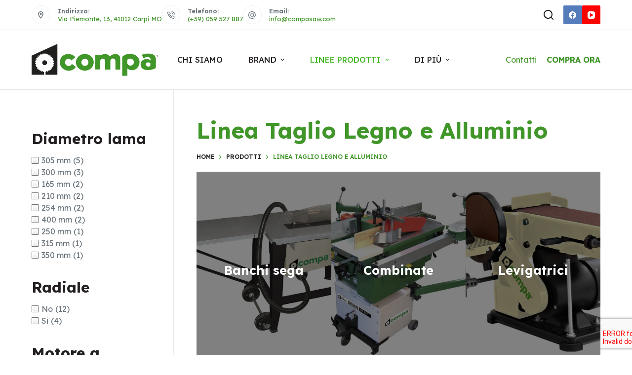

--- FILE ---
content_type: text/html; charset=UTF-8
request_url: https://compasaw.apvdtest.it/categoria-prodotto/linea-taglio-legno-e-alluminio/
body_size: 24521
content:
<!doctype html>
<html lang="it-IT">
<head>
	
	<meta charset="UTF-8">
	<meta name="viewport" content="width=device-width, initial-scale=1, maximum-scale=5, viewport-fit=cover">
	<link rel="profile" href="https://gmpg.org/xfn/11">

	<meta name='robots' content='index, follow, max-image-preview:large, max-snippet:-1, max-video-preview:-1' />
<link rel="alternate" hreflang="en" href="https://compasaw.apvdtest.it/en/product-category/wood-and-aluminium-cutting-line/" />
<link rel="alternate" hreflang="it" href="https://compasaw.apvdtest.it/categoria-prodotto/linea-taglio-legno-e-alluminio/" />
<link rel="alternate" hreflang="x-default" href="https://compasaw.apvdtest.it/categoria-prodotto/linea-taglio-legno-e-alluminio/" />

	<!-- This site is optimized with the Yoast SEO plugin v21.2 - https://yoast.com/wordpress/plugins/seo/ -->
	<title>Linea Taglio Legno e Alluminio - Compa</title>
	<meta name="description" content="Scopri la nostra linea di macchine per legno e alluminio di alta qualità! Soluzioni affidabili per la tua produzione. Visita ora!" />
	<link rel="canonical" href="https://www.compasaw.com/categoria-prodotto/linea-taglio-legno-e-alluminio/" />
	<link rel="next" href="https://www.compasaw.com/categoria-prodotto/linea-taglio-legno-e-alluminio/page/2/" />
	<meta property="og:locale" content="it_IT" />
	<meta property="og:type" content="article" />
	<meta property="og:title" content="Linea Taglio Legno e Alluminio - Compa" />
	<meta property="og:description" content="Scopri la nostra linea di macchine per legno e alluminio di alta qualità! Soluzioni affidabili per la tua produzione. Visita ora!" />
	<meta property="og:url" content="https://www.compasaw.com/categoria-prodotto/linea-taglio-legno-e-alluminio/" />
	<meta property="og:site_name" content="Compa" />
	<meta name="twitter:card" content="summary_large_image" />
	<script type="application/ld+json" class="yoast-schema-graph">{"@context":"https://schema.org","@graph":[{"@type":"CollectionPage","@id":"https://www.compasaw.com/categoria-prodotto/linea-taglio-legno-e-alluminio/","url":"https://www.compasaw.com/categoria-prodotto/linea-taglio-legno-e-alluminio/","name":"Linea Taglio Legno e Alluminio - Compa","isPartOf":{"@id":"https://compasaw.apvdtest.it/#website"},"primaryImageOfPage":{"@id":"https://www.compasaw.com/categoria-prodotto/linea-taglio-legno-e-alluminio/#primaryimage"},"image":{"@id":"https://www.compasaw.com/categoria-prodotto/linea-taglio-legno-e-alluminio/#primaryimage"},"thumbnailUrl":"https://compasaw.apvdtest.it/cms/wp-content/uploads/2023/07/2301-2031-MAXIMA.jpg","description":"Scopri la nostra linea di macchine per legno e alluminio di alta qualità! Soluzioni affidabili per la tua produzione. Visita ora!","breadcrumb":{"@id":"https://www.compasaw.com/categoria-prodotto/linea-taglio-legno-e-alluminio/#breadcrumb"},"inLanguage":"it-IT"},{"@type":"ImageObject","inLanguage":"it-IT","@id":"https://www.compasaw.com/categoria-prodotto/linea-taglio-legno-e-alluminio/#primaryimage","url":"https://compasaw.apvdtest.it/cms/wp-content/uploads/2023/07/2301-2031-MAXIMA.jpg","contentUrl":"https://compasaw.apvdtest.it/cms/wp-content/uploads/2023/07/2301-2031-MAXIMA.jpg","width":1900,"height":1223},{"@type":"BreadcrumbList","@id":"https://www.compasaw.com/categoria-prodotto/linea-taglio-legno-e-alluminio/#breadcrumb","itemListElement":[{"@type":"ListItem","position":1,"name":"Home","item":"https://www.compasaw.com/"},{"@type":"ListItem","position":2,"name":"Linea Taglio Legno e Alluminio"}]},{"@type":"WebSite","@id":"https://compasaw.apvdtest.it/#website","url":"https://compasaw.apvdtest.it/","name":"Compasaw by Compa TechCOMPA TECH. S.r.l.","description":"Trust in our Saw Experience","publisher":{"@id":"https://compasaw.apvdtest.it/#organization"},"potentialAction":[{"@type":"SearchAction","target":{"@type":"EntryPoint","urlTemplate":"https://compasaw.apvdtest.it/?s={search_term_string}"},"query-input":"required name=search_term_string"}],"inLanguage":"it-IT"},{"@type":"Organization","@id":"https://compasaw.apvdtest.it/#organization","name":"Compasaw by Compa TechCOMPA TECH. S.r.l.","url":"https://compasaw.apvdtest.it/","logo":{"@type":"ImageObject","inLanguage":"it-IT","@id":"https://compasaw.apvdtest.it/#/schema/logo/image/","url":"https://compasaw.apvdtest.it/cms/wp-content/uploads/2023/08/logo-compa.svg","contentUrl":"https://compasaw.apvdtest.it/cms/wp-content/uploads/2023/08/logo-compa.svg","caption":"Compasaw by Compa TechCOMPA TECH. S.r.l."},"image":{"@id":"https://compasaw.apvdtest.it/#/schema/logo/image/"}}]}</script>
	<!-- / Yoast SEO plugin. -->


<link rel='dns-prefetch' href='//fonts.googleapis.com' />
<link rel="alternate" type="application/rss+xml" title="Compa &raquo; Feed" href="https://compasaw.apvdtest.it/feed/" />
<link rel="alternate" type="application/rss+xml" title="Compa &raquo; Feed dei commenti" href="https://compasaw.apvdtest.it/comments/feed/" />
<link rel="alternate" type="application/rss+xml" title="Feed Compa &raquo; Linea Taglio Legno e Alluminio categoria-prodotto" href="https://compasaw.apvdtest.it/categoria-prodotto/linea-taglio-legno-e-alluminio/feed/" />
<link rel='stylesheet' id='blocksy-dynamic-global-css' href='https://compasaw.apvdtest.it/cms/wp-content/cache/autoptimize/css/autoptimize_single_1379344144d820b5e2b6337b60d5fe28.css?ver=87281' media='all' />
<link rel='stylesheet' id='wp-block-library-css' href='https://compasaw.apvdtest.it/cms/wp-includes/css/dist/block-library/style.min.css?ver=6.3.2' media='all' />
<link rel='stylesheet' id='cwpbs-block-slider-frontend-style-css' href='https://compasaw.apvdtest.it/cms/wp-content/cache/autoptimize/css/autoptimize_single_27a26e0f95743a18240a0ce78e00cf7b.css?ver=6965df434e85c' media='all' />
<style id='global-styles-inline-css'>
body{--wp--preset--color--black: #000000;--wp--preset--color--cyan-bluish-gray: #abb8c3;--wp--preset--color--white: #ffffff;--wp--preset--color--pale-pink: #f78da7;--wp--preset--color--vivid-red: #cf2e2e;--wp--preset--color--luminous-vivid-orange: #ff6900;--wp--preset--color--luminous-vivid-amber: #fcb900;--wp--preset--color--light-green-cyan: #7bdcb5;--wp--preset--color--vivid-green-cyan: #00d084;--wp--preset--color--pale-cyan-blue: #8ed1fc;--wp--preset--color--vivid-cyan-blue: #0693e3;--wp--preset--color--vivid-purple: #9b51e0;--wp--preset--color--palette-color-1: var(--paletteColor1, #409629);--wp--preset--color--palette-color-2: var(--paletteColor2, #42b522);--wp--preset--color--palette-color-3: var(--paletteColor3, #687279);--wp--preset--color--palette-color-4: var(--paletteColor4, #231f20);--wp--preset--color--palette-color-5: var(--paletteColor5, #FEEEDD);--wp--preset--color--palette-color-6: var(--paletteColor6, #fff7ef);--wp--preset--color--palette-color-7: var(--paletteColor7, #ffffff);--wp--preset--color--palette-color-8: var(--paletteColor8, #ffffff);--wp--preset--gradient--vivid-cyan-blue-to-vivid-purple: linear-gradient(135deg,rgba(6,147,227,1) 0%,rgb(155,81,224) 100%);--wp--preset--gradient--light-green-cyan-to-vivid-green-cyan: linear-gradient(135deg,rgb(122,220,180) 0%,rgb(0,208,130) 100%);--wp--preset--gradient--luminous-vivid-amber-to-luminous-vivid-orange: linear-gradient(135deg,rgba(252,185,0,1) 0%,rgba(255,105,0,1) 100%);--wp--preset--gradient--luminous-vivid-orange-to-vivid-red: linear-gradient(135deg,rgba(255,105,0,1) 0%,rgb(207,46,46) 100%);--wp--preset--gradient--very-light-gray-to-cyan-bluish-gray: linear-gradient(135deg,rgb(238,238,238) 0%,rgb(169,184,195) 100%);--wp--preset--gradient--cool-to-warm-spectrum: linear-gradient(135deg,rgb(74,234,220) 0%,rgb(151,120,209) 20%,rgb(207,42,186) 40%,rgb(238,44,130) 60%,rgb(251,105,98) 80%,rgb(254,248,76) 100%);--wp--preset--gradient--blush-light-purple: linear-gradient(135deg,rgb(255,206,236) 0%,rgb(152,150,240) 100%);--wp--preset--gradient--blush-bordeaux: linear-gradient(135deg,rgb(254,205,165) 0%,rgb(254,45,45) 50%,rgb(107,0,62) 100%);--wp--preset--gradient--luminous-dusk: linear-gradient(135deg,rgb(255,203,112) 0%,rgb(199,81,192) 50%,rgb(65,88,208) 100%);--wp--preset--gradient--pale-ocean: linear-gradient(135deg,rgb(255,245,203) 0%,rgb(182,227,212) 50%,rgb(51,167,181) 100%);--wp--preset--gradient--electric-grass: linear-gradient(135deg,rgb(202,248,128) 0%,rgb(113,206,126) 100%);--wp--preset--gradient--midnight: linear-gradient(135deg,rgb(2,3,129) 0%,rgb(40,116,252) 100%);--wp--preset--gradient--juicy-peach: linear-gradient(to right, #ffecd2 0%, #fcb69f 100%);--wp--preset--gradient--young-passion: linear-gradient(to right, #ff8177 0%, #ff867a 0%, #ff8c7f 21%, #f99185 52%, #cf556c 78%, #b12a5b 100%);--wp--preset--gradient--true-sunset: linear-gradient(to right, #fa709a 0%, #fee140 100%);--wp--preset--gradient--morpheus-den: linear-gradient(to top, #30cfd0 0%, #330867 100%);--wp--preset--gradient--plum-plate: linear-gradient(135deg, #667eea 0%, #764ba2 100%);--wp--preset--gradient--aqua-splash: linear-gradient(15deg, #13547a 0%, #80d0c7 100%);--wp--preset--gradient--love-kiss: linear-gradient(to top, #ff0844 0%, #ffb199 100%);--wp--preset--gradient--new-retrowave: linear-gradient(to top, #3b41c5 0%, #a981bb 49%, #ffc8a9 100%);--wp--preset--gradient--plum-bath: linear-gradient(to top, #cc208e 0%, #6713d2 100%);--wp--preset--gradient--high-flight: linear-gradient(to right, #0acffe 0%, #495aff 100%);--wp--preset--gradient--teen-party: linear-gradient(-225deg, #FF057C 0%, #8D0B93 50%, #321575 100%);--wp--preset--gradient--fabled-sunset: linear-gradient(-225deg, #231557 0%, #44107A 29%, #FF1361 67%, #FFF800 100%);--wp--preset--gradient--arielle-smile: radial-gradient(circle 248px at center, #16d9e3 0%, #30c7ec 47%, #46aef7 100%);--wp--preset--gradient--itmeo-branding: linear-gradient(180deg, #2af598 0%, #009efd 100%);--wp--preset--gradient--deep-blue: linear-gradient(to right, #6a11cb 0%, #2575fc 100%);--wp--preset--gradient--strong-bliss: linear-gradient(to right, #f78ca0 0%, #f9748f 19%, #fd868c 60%, #fe9a8b 100%);--wp--preset--gradient--sweet-period: linear-gradient(to top, #3f51b1 0%, #5a55ae 13%, #7b5fac 25%, #8f6aae 38%, #a86aa4 50%, #cc6b8e 62%, #f18271 75%, #f3a469 87%, #f7c978 100%);--wp--preset--gradient--purple-division: linear-gradient(to top, #7028e4 0%, #e5b2ca 100%);--wp--preset--gradient--cold-evening: linear-gradient(to top, #0c3483 0%, #a2b6df 100%, #6b8cce 100%, #a2b6df 100%);--wp--preset--gradient--mountain-rock: linear-gradient(to right, #868f96 0%, #596164 100%);--wp--preset--gradient--desert-hump: linear-gradient(to top, #c79081 0%, #dfa579 100%);--wp--preset--gradient--ethernal-constance: linear-gradient(to top, #09203f 0%, #537895 100%);--wp--preset--gradient--happy-memories: linear-gradient(-60deg, #ff5858 0%, #f09819 100%);--wp--preset--gradient--grown-early: linear-gradient(to top, #0ba360 0%, #3cba92 100%);--wp--preset--gradient--morning-salad: linear-gradient(-225deg, #B7F8DB 0%, #50A7C2 100%);--wp--preset--gradient--night-call: linear-gradient(-225deg, #AC32E4 0%, #7918F2 48%, #4801FF 100%);--wp--preset--gradient--mind-crawl: linear-gradient(-225deg, #473B7B 0%, #3584A7 51%, #30D2BE 100%);--wp--preset--gradient--angel-care: linear-gradient(-225deg, #FFE29F 0%, #FFA99F 48%, #FF719A 100%);--wp--preset--gradient--juicy-cake: linear-gradient(to top, #e14fad 0%, #f9d423 100%);--wp--preset--gradient--rich-metal: linear-gradient(to right, #d7d2cc 0%, #304352 100%);--wp--preset--gradient--mole-hall: linear-gradient(-20deg, #616161 0%, #9bc5c3 100%);--wp--preset--gradient--cloudy-knoxville: linear-gradient(120deg, #fdfbfb 0%, #ebedee 100%);--wp--preset--gradient--soft-grass: linear-gradient(to top, #c1dfc4 0%, #deecdd 100%);--wp--preset--gradient--saint-petersburg: linear-gradient(135deg, #f5f7fa 0%, #c3cfe2 100%);--wp--preset--gradient--everlasting-sky: linear-gradient(135deg, #fdfcfb 0%, #e2d1c3 100%);--wp--preset--gradient--kind-steel: linear-gradient(-20deg, #e9defa 0%, #fbfcdb 100%);--wp--preset--gradient--over-sun: linear-gradient(60deg, #abecd6 0%, #fbed96 100%);--wp--preset--gradient--premium-white: linear-gradient(to top, #d5d4d0 0%, #d5d4d0 1%, #eeeeec 31%, #efeeec 75%, #e9e9e7 100%);--wp--preset--gradient--clean-mirror: linear-gradient(45deg, #93a5cf 0%, #e4efe9 100%);--wp--preset--gradient--wild-apple: linear-gradient(to top, #d299c2 0%, #fef9d7 100%);--wp--preset--gradient--snow-again: linear-gradient(to top, #e6e9f0 0%, #eef1f5 100%);--wp--preset--gradient--confident-cloud: linear-gradient(to top, #dad4ec 0%, #dad4ec 1%, #f3e7e9 100%);--wp--preset--gradient--glass-water: linear-gradient(to top, #dfe9f3 0%, white 100%);--wp--preset--gradient--perfect-white: linear-gradient(-225deg, #E3FDF5 0%, #FFE6FA 100%);--wp--preset--font-size--small: 13px;--wp--preset--font-size--medium: 20px;--wp--preset--font-size--large: 36px;--wp--preset--font-size--x-large: 42px;--wp--preset--spacing--20: 0.44rem;--wp--preset--spacing--30: 0.67rem;--wp--preset--spacing--40: 1rem;--wp--preset--spacing--50: 1.5rem;--wp--preset--spacing--60: 2.25rem;--wp--preset--spacing--70: 3.38rem;--wp--preset--spacing--80: 5.06rem;--wp--preset--shadow--natural: 6px 6px 9px rgba(0, 0, 0, 0.2);--wp--preset--shadow--deep: 12px 12px 50px rgba(0, 0, 0, 0.4);--wp--preset--shadow--sharp: 6px 6px 0px rgba(0, 0, 0, 0.2);--wp--preset--shadow--outlined: 6px 6px 0px -3px rgba(255, 255, 255, 1), 6px 6px rgba(0, 0, 0, 1);--wp--preset--shadow--crisp: 6px 6px 0px rgba(0, 0, 0, 1);}body { margin: 0;--wp--style--global--content-size: var(--block-max-width);--wp--style--global--wide-size: var(--block-wide-max-width); }.wp-site-blocks > .alignleft { float: left; margin-right: 2em; }.wp-site-blocks > .alignright { float: right; margin-left: 2em; }.wp-site-blocks > .aligncenter { justify-content: center; margin-left: auto; margin-right: auto; }:where(.wp-site-blocks) > * { margin-block-start: var(--content-spacing); margin-block-end: 0; }:where(.wp-site-blocks) > :first-child:first-child { margin-block-start: 0; }:where(.wp-site-blocks) > :last-child:last-child { margin-block-end: 0; }body { --wp--style--block-gap: var(--content-spacing); }:where(body .is-layout-flow)  > :first-child:first-child{margin-block-start: 0;}:where(body .is-layout-flow)  > :last-child:last-child{margin-block-end: 0;}:where(body .is-layout-flow)  > *{margin-block-start: var(--content-spacing);margin-block-end: 0;}:where(body .is-layout-constrained)  > :first-child:first-child{margin-block-start: 0;}:where(body .is-layout-constrained)  > :last-child:last-child{margin-block-end: 0;}:where(body .is-layout-constrained)  > *{margin-block-start: var(--content-spacing);margin-block-end: 0;}:where(body .is-layout-flex) {gap: var(--content-spacing);}:where(body .is-layout-grid) {gap: var(--content-spacing);}body .is-layout-flow > .alignleft{float: left;margin-inline-start: 0;margin-inline-end: 2em;}body .is-layout-flow > .alignright{float: right;margin-inline-start: 2em;margin-inline-end: 0;}body .is-layout-flow > .aligncenter{margin-left: auto !important;margin-right: auto !important;}body .is-layout-constrained > .alignleft{float: left;margin-inline-start: 0;margin-inline-end: 2em;}body .is-layout-constrained > .alignright{float: right;margin-inline-start: 2em;margin-inline-end: 0;}body .is-layout-constrained > .aligncenter{margin-left: auto !important;margin-right: auto !important;}body .is-layout-constrained > :where(:not(.alignleft):not(.alignright):not(.alignfull)){max-width: var(--wp--style--global--content-size);margin-left: auto !important;margin-right: auto !important;}body .is-layout-constrained > .alignwide{max-width: var(--wp--style--global--wide-size);}body .is-layout-flex{display: flex;}body .is-layout-flex{flex-wrap: wrap;align-items: center;}body .is-layout-flex > *{margin: 0;}body .is-layout-grid{display: grid;}body .is-layout-grid > *{margin: 0;}body{padding-top: 0px;padding-right: 0px;padding-bottom: 0px;padding-left: 0px;}.has-black-color{color: var(--wp--preset--color--black) !important;}.has-cyan-bluish-gray-color{color: var(--wp--preset--color--cyan-bluish-gray) !important;}.has-white-color{color: var(--wp--preset--color--white) !important;}.has-pale-pink-color{color: var(--wp--preset--color--pale-pink) !important;}.has-vivid-red-color{color: var(--wp--preset--color--vivid-red) !important;}.has-luminous-vivid-orange-color{color: var(--wp--preset--color--luminous-vivid-orange) !important;}.has-luminous-vivid-amber-color{color: var(--wp--preset--color--luminous-vivid-amber) !important;}.has-light-green-cyan-color{color: var(--wp--preset--color--light-green-cyan) !important;}.has-vivid-green-cyan-color{color: var(--wp--preset--color--vivid-green-cyan) !important;}.has-pale-cyan-blue-color{color: var(--wp--preset--color--pale-cyan-blue) !important;}.has-vivid-cyan-blue-color{color: var(--wp--preset--color--vivid-cyan-blue) !important;}.has-vivid-purple-color{color: var(--wp--preset--color--vivid-purple) !important;}.has-palette-color-1-color{color: var(--wp--preset--color--palette-color-1) !important;}.has-palette-color-2-color{color: var(--wp--preset--color--palette-color-2) !important;}.has-palette-color-3-color{color: var(--wp--preset--color--palette-color-3) !important;}.has-palette-color-4-color{color: var(--wp--preset--color--palette-color-4) !important;}.has-palette-color-5-color{color: var(--wp--preset--color--palette-color-5) !important;}.has-palette-color-6-color{color: var(--wp--preset--color--palette-color-6) !important;}.has-palette-color-7-color{color: var(--wp--preset--color--palette-color-7) !important;}.has-palette-color-8-color{color: var(--wp--preset--color--palette-color-8) !important;}.has-black-background-color{background-color: var(--wp--preset--color--black) !important;}.has-cyan-bluish-gray-background-color{background-color: var(--wp--preset--color--cyan-bluish-gray) !important;}.has-white-background-color{background-color: var(--wp--preset--color--white) !important;}.has-pale-pink-background-color{background-color: var(--wp--preset--color--pale-pink) !important;}.has-vivid-red-background-color{background-color: var(--wp--preset--color--vivid-red) !important;}.has-luminous-vivid-orange-background-color{background-color: var(--wp--preset--color--luminous-vivid-orange) !important;}.has-luminous-vivid-amber-background-color{background-color: var(--wp--preset--color--luminous-vivid-amber) !important;}.has-light-green-cyan-background-color{background-color: var(--wp--preset--color--light-green-cyan) !important;}.has-vivid-green-cyan-background-color{background-color: var(--wp--preset--color--vivid-green-cyan) !important;}.has-pale-cyan-blue-background-color{background-color: var(--wp--preset--color--pale-cyan-blue) !important;}.has-vivid-cyan-blue-background-color{background-color: var(--wp--preset--color--vivid-cyan-blue) !important;}.has-vivid-purple-background-color{background-color: var(--wp--preset--color--vivid-purple) !important;}.has-palette-color-1-background-color{background-color: var(--wp--preset--color--palette-color-1) !important;}.has-palette-color-2-background-color{background-color: var(--wp--preset--color--palette-color-2) !important;}.has-palette-color-3-background-color{background-color: var(--wp--preset--color--palette-color-3) !important;}.has-palette-color-4-background-color{background-color: var(--wp--preset--color--palette-color-4) !important;}.has-palette-color-5-background-color{background-color: var(--wp--preset--color--palette-color-5) !important;}.has-palette-color-6-background-color{background-color: var(--wp--preset--color--palette-color-6) !important;}.has-palette-color-7-background-color{background-color: var(--wp--preset--color--palette-color-7) !important;}.has-palette-color-8-background-color{background-color: var(--wp--preset--color--palette-color-8) !important;}.has-black-border-color{border-color: var(--wp--preset--color--black) !important;}.has-cyan-bluish-gray-border-color{border-color: var(--wp--preset--color--cyan-bluish-gray) !important;}.has-white-border-color{border-color: var(--wp--preset--color--white) !important;}.has-pale-pink-border-color{border-color: var(--wp--preset--color--pale-pink) !important;}.has-vivid-red-border-color{border-color: var(--wp--preset--color--vivid-red) !important;}.has-luminous-vivid-orange-border-color{border-color: var(--wp--preset--color--luminous-vivid-orange) !important;}.has-luminous-vivid-amber-border-color{border-color: var(--wp--preset--color--luminous-vivid-amber) !important;}.has-light-green-cyan-border-color{border-color: var(--wp--preset--color--light-green-cyan) !important;}.has-vivid-green-cyan-border-color{border-color: var(--wp--preset--color--vivid-green-cyan) !important;}.has-pale-cyan-blue-border-color{border-color: var(--wp--preset--color--pale-cyan-blue) !important;}.has-vivid-cyan-blue-border-color{border-color: var(--wp--preset--color--vivid-cyan-blue) !important;}.has-vivid-purple-border-color{border-color: var(--wp--preset--color--vivid-purple) !important;}.has-palette-color-1-border-color{border-color: var(--wp--preset--color--palette-color-1) !important;}.has-palette-color-2-border-color{border-color: var(--wp--preset--color--palette-color-2) !important;}.has-palette-color-3-border-color{border-color: var(--wp--preset--color--palette-color-3) !important;}.has-palette-color-4-border-color{border-color: var(--wp--preset--color--palette-color-4) !important;}.has-palette-color-5-border-color{border-color: var(--wp--preset--color--palette-color-5) !important;}.has-palette-color-6-border-color{border-color: var(--wp--preset--color--palette-color-6) !important;}.has-palette-color-7-border-color{border-color: var(--wp--preset--color--palette-color-7) !important;}.has-palette-color-8-border-color{border-color: var(--wp--preset--color--palette-color-8) !important;}.has-vivid-cyan-blue-to-vivid-purple-gradient-background{background: var(--wp--preset--gradient--vivid-cyan-blue-to-vivid-purple) !important;}.has-light-green-cyan-to-vivid-green-cyan-gradient-background{background: var(--wp--preset--gradient--light-green-cyan-to-vivid-green-cyan) !important;}.has-luminous-vivid-amber-to-luminous-vivid-orange-gradient-background{background: var(--wp--preset--gradient--luminous-vivid-amber-to-luminous-vivid-orange) !important;}.has-luminous-vivid-orange-to-vivid-red-gradient-background{background: var(--wp--preset--gradient--luminous-vivid-orange-to-vivid-red) !important;}.has-very-light-gray-to-cyan-bluish-gray-gradient-background{background: var(--wp--preset--gradient--very-light-gray-to-cyan-bluish-gray) !important;}.has-cool-to-warm-spectrum-gradient-background{background: var(--wp--preset--gradient--cool-to-warm-spectrum) !important;}.has-blush-light-purple-gradient-background{background: var(--wp--preset--gradient--blush-light-purple) !important;}.has-blush-bordeaux-gradient-background{background: var(--wp--preset--gradient--blush-bordeaux) !important;}.has-luminous-dusk-gradient-background{background: var(--wp--preset--gradient--luminous-dusk) !important;}.has-pale-ocean-gradient-background{background: var(--wp--preset--gradient--pale-ocean) !important;}.has-electric-grass-gradient-background{background: var(--wp--preset--gradient--electric-grass) !important;}.has-midnight-gradient-background{background: var(--wp--preset--gradient--midnight) !important;}.has-juicy-peach-gradient-background{background: var(--wp--preset--gradient--juicy-peach) !important;}.has-young-passion-gradient-background{background: var(--wp--preset--gradient--young-passion) !important;}.has-true-sunset-gradient-background{background: var(--wp--preset--gradient--true-sunset) !important;}.has-morpheus-den-gradient-background{background: var(--wp--preset--gradient--morpheus-den) !important;}.has-plum-plate-gradient-background{background: var(--wp--preset--gradient--plum-plate) !important;}.has-aqua-splash-gradient-background{background: var(--wp--preset--gradient--aqua-splash) !important;}.has-love-kiss-gradient-background{background: var(--wp--preset--gradient--love-kiss) !important;}.has-new-retrowave-gradient-background{background: var(--wp--preset--gradient--new-retrowave) !important;}.has-plum-bath-gradient-background{background: var(--wp--preset--gradient--plum-bath) !important;}.has-high-flight-gradient-background{background: var(--wp--preset--gradient--high-flight) !important;}.has-teen-party-gradient-background{background: var(--wp--preset--gradient--teen-party) !important;}.has-fabled-sunset-gradient-background{background: var(--wp--preset--gradient--fabled-sunset) !important;}.has-arielle-smile-gradient-background{background: var(--wp--preset--gradient--arielle-smile) !important;}.has-itmeo-branding-gradient-background{background: var(--wp--preset--gradient--itmeo-branding) !important;}.has-deep-blue-gradient-background{background: var(--wp--preset--gradient--deep-blue) !important;}.has-strong-bliss-gradient-background{background: var(--wp--preset--gradient--strong-bliss) !important;}.has-sweet-period-gradient-background{background: var(--wp--preset--gradient--sweet-period) !important;}.has-purple-division-gradient-background{background: var(--wp--preset--gradient--purple-division) !important;}.has-cold-evening-gradient-background{background: var(--wp--preset--gradient--cold-evening) !important;}.has-mountain-rock-gradient-background{background: var(--wp--preset--gradient--mountain-rock) !important;}.has-desert-hump-gradient-background{background: var(--wp--preset--gradient--desert-hump) !important;}.has-ethernal-constance-gradient-background{background: var(--wp--preset--gradient--ethernal-constance) !important;}.has-happy-memories-gradient-background{background: var(--wp--preset--gradient--happy-memories) !important;}.has-grown-early-gradient-background{background: var(--wp--preset--gradient--grown-early) !important;}.has-morning-salad-gradient-background{background: var(--wp--preset--gradient--morning-salad) !important;}.has-night-call-gradient-background{background: var(--wp--preset--gradient--night-call) !important;}.has-mind-crawl-gradient-background{background: var(--wp--preset--gradient--mind-crawl) !important;}.has-angel-care-gradient-background{background: var(--wp--preset--gradient--angel-care) !important;}.has-juicy-cake-gradient-background{background: var(--wp--preset--gradient--juicy-cake) !important;}.has-rich-metal-gradient-background{background: var(--wp--preset--gradient--rich-metal) !important;}.has-mole-hall-gradient-background{background: var(--wp--preset--gradient--mole-hall) !important;}.has-cloudy-knoxville-gradient-background{background: var(--wp--preset--gradient--cloudy-knoxville) !important;}.has-soft-grass-gradient-background{background: var(--wp--preset--gradient--soft-grass) !important;}.has-saint-petersburg-gradient-background{background: var(--wp--preset--gradient--saint-petersburg) !important;}.has-everlasting-sky-gradient-background{background: var(--wp--preset--gradient--everlasting-sky) !important;}.has-kind-steel-gradient-background{background: var(--wp--preset--gradient--kind-steel) !important;}.has-over-sun-gradient-background{background: var(--wp--preset--gradient--over-sun) !important;}.has-premium-white-gradient-background{background: var(--wp--preset--gradient--premium-white) !important;}.has-clean-mirror-gradient-background{background: var(--wp--preset--gradient--clean-mirror) !important;}.has-wild-apple-gradient-background{background: var(--wp--preset--gradient--wild-apple) !important;}.has-snow-again-gradient-background{background: var(--wp--preset--gradient--snow-again) !important;}.has-confident-cloud-gradient-background{background: var(--wp--preset--gradient--confident-cloud) !important;}.has-glass-water-gradient-background{background: var(--wp--preset--gradient--glass-water) !important;}.has-perfect-white-gradient-background{background: var(--wp--preset--gradient--perfect-white) !important;}.has-small-font-size{font-size: var(--wp--preset--font-size--small) !important;}.has-medium-font-size{font-size: var(--wp--preset--font-size--medium) !important;}.has-large-font-size{font-size: var(--wp--preset--font-size--large) !important;}.has-x-large-font-size{font-size: var(--wp--preset--font-size--x-large) !important;}
.wp-block-navigation a:where(:not(.wp-element-button)){color: inherit;}
.wp-block-pullquote{font-size: 1.5em;line-height: 1.6;}
</style>
<link rel='stylesheet' id='wpml-blocks-css' href='https://compasaw.apvdtest.it/cms/wp-content/cache/autoptimize/css/autoptimize_single_4940e4ae72b6124a6eab7e97fc8df1f4.css?ver=4.6.4' media='all' />
<link rel='stylesheet' id='agile-store-locator-init-css' href='https://compasaw.apvdtest.it/cms/wp-content/cache/autoptimize/css/autoptimize_single_494b1c0160bb778e077992ab5c9b929e.css?ver=4.8.8' media='all' />
<link rel='stylesheet' id='blockslider-preview-style-css' href='https://compasaw.apvdtest.it/cms/wp-content/cache/autoptimize/css/autoptimize_single_cc76e80716f82f942f1ab91ed84639ee.css?ver=latest_new' media='all' />
<link rel='stylesheet' id='cpsh-shortcodes-css' href='https://compasaw.apvdtest.it/cms/wp-content/cache/autoptimize/css/autoptimize_single_eeb616c7d096549b9792359164dafe24.css?ver=1.0.1' media='all' />
<link rel='stylesheet' id='contact-form-7-css' href='https://compasaw.apvdtest.it/cms/wp-content/cache/autoptimize/css/autoptimize_single_0e4a098f3f6e3faede64db8b9da80ba2.css?ver=5.8' media='all' />
<link rel='stylesheet' id='wpml-menu-item-0-css' href='https://compasaw.apvdtest.it/cms/wp-content/plugins/sitepress-multilingual-cms/templates/language-switchers/menu-item/style.min.css?ver=1' media='all' />
<link rel='stylesheet' id='cms-navigation-style-base-css' href='https://compasaw.apvdtest.it/cms/wp-content/cache/autoptimize/css/autoptimize_single_7e1007fa3b22a2dd6d76e09093990e56.css?ver=1.5.5' media='screen' />
<link rel='stylesheet' id='cms-navigation-style-css' href='https://compasaw.apvdtest.it/cms/wp-content/cache/autoptimize/css/autoptimize_single_bead30b2dc0d930e1790c7346a37e1d6.css?ver=1.5.5' media='screen' />
<link rel='stylesheet' id='parent-style-css' href='https://compasaw.apvdtest.it/cms/wp-content/cache/autoptimize/css/autoptimize_single_054f3b84e2fab13f736534444df5f72b.css?ver=6.3.2' media='all' />
<link rel='stylesheet' id='blocksy-child-style-css' href='https://compasaw.apvdtest.it/cms/wp-content/themes/blocksy-child/style.css?ver=6.3.2' media='all' />
<link rel='stylesheet' id='fancybox-css' href='https://compasaw.apvdtest.it/cms/wp-content/plugins/easy-fancybox/fancybox/1.5.4/jquery.fancybox.min.css?ver=6.3.2' media='screen' />
<link rel='stylesheet' id='blocksy-fonts-font-source-google-css' href='https://fonts.googleapis.com/css2?family=Lexend:wght@400;500;600;700&#038;display=swap' media='all' />
<link rel='stylesheet' id='ct-main-styles-css' href='https://compasaw.apvdtest.it/cms/wp-content/themes/blocksy/static/bundle/main.min.css?ver=1.8.98' media='all' />
<link rel='stylesheet' id='ct-page-title-styles-css' href='https://compasaw.apvdtest.it/cms/wp-content/themes/blocksy/static/bundle/page-title.min.css?ver=1.8.98' media='all' />
<link rel='stylesheet' id='ct-back-to-top-styles-css' href='https://compasaw.apvdtest.it/cms/wp-content/themes/blocksy/static/bundle/back-to-top.min.css?ver=1.8.98' media='all' />
<link rel='stylesheet' id='ct-sidebar-styles-css' href='https://compasaw.apvdtest.it/cms/wp-content/themes/blocksy/static/bundle/sidebar.min.css?ver=1.8.98' media='all' />
<link rel='stylesheet' id='ct-cf-7-styles-css' href='https://compasaw.apvdtest.it/cms/wp-content/themes/blocksy/static/bundle/cf-7.min.css?ver=1.8.98' media='all' />
<link rel='stylesheet' id='ct-stackable-styles-css' href='https://compasaw.apvdtest.it/cms/wp-content/themes/blocksy/static/bundle/stackable.min.css?ver=1.8.98' media='all' />
<script src='https://compasaw.apvdtest.it/cms/wp-includes/js/jquery/jquery.min.js?ver=3.7.0' id='jquery-core-js'></script>
<script src='https://compasaw.apvdtest.it/cms/wp-includes/js/jquery/jquery-migrate.min.js?ver=3.4.1' id='jquery-migrate-js'></script>
<script id='wpml-cookie-js-extra'>
var wpml_cookies = {"wp-wpml_current_language":{"value":"it","expires":1,"path":"\/"}};
var wpml_cookies = {"wp-wpml_current_language":{"value":"it","expires":1,"path":"\/"}};
</script>
<script src='https://compasaw.apvdtest.it/cms/wp-content/plugins/sitepress-multilingual-cms/res/js/cookies/language-cookie.js?ver=4.6.4' id='wpml-cookie-js'></script>
<link rel="https://api.w.org/" href="https://compasaw.apvdtest.it/wp-json/" /><link rel="alternate" type="application/json" href="https://compasaw.apvdtest.it/wp-json/wp/v2/categoria-prodotto/22" /><link rel="EditURI" type="application/rsd+xml" title="RSD" href="https://compasaw.apvdtest.it/cms/xmlrpc.php?rsd" />
<meta name="generator" content="WordPress 6.3.2" />
<meta name="generator" content="WPML ver:4.6.4 stt:1,27;" />
<noscript><link rel='stylesheet' href='https://compasaw.apvdtest.it/cms/wp-content/themes/blocksy/static/bundle/no-scripts.min.css' type='text/css'></noscript>
<link rel="icon" href="https://compasaw.apvdtest.it/cms/wp-content/uploads/2024/03/cropped-logo-compa-32x32.png" sizes="32x32" />
<link rel="icon" href="https://compasaw.apvdtest.it/cms/wp-content/uploads/2024/03/cropped-logo-compa-192x192.png" sizes="192x192" />
<link rel="apple-touch-icon" href="https://compasaw.apvdtest.it/cms/wp-content/uploads/2024/03/cropped-logo-compa-180x180.png" />
<meta name="msapplication-TileImage" content="https://compasaw.apvdtest.it/cms/wp-content/uploads/2024/03/cropped-logo-compa-270x270.png" />
		<style id="wp-custom-css">
			/* forms */
.ct-appointment-form .wpforms-submit {
	width: 100%;
}

.ct-subscribe-wpforms {
	--form-field-border-width: 0;
	--buttonInitialColor: var(--paletteColor4);
	--buttonTextHoverColor: var(--paletteColor4);
	--buttonHoverColor: #fff;
}


/* slider */
.blockslider-pagination.blockslider-pagination-square span {
	width: 45px !important;
	margin: 5px 8px !important;
}

/* margine colonna icona */
.stk-block.stk-block-column.stk-column > .stk-column-wrapper {
	margin: 0;
}

/* Pulsante newsletter */
.btn-newsletter {
	border: 1px solid white;
}

/* Titolo homepage */
@media only screen and (max-width: 1491px) and (min-width: 1024px) {
	h1 {
		font-size: 45px;
	}
}

 		</style>
				<!-- Google Tag Manager -->
	<script>(function(w,d,s,l,i){w[l]=w[l]||[];w[l].push({'gtm.start':
	new Date().getTime(),event:'gtm.js'});var f=d.getElementsByTagName(s)[0],
	j=d.createElement(s),dl=l!='dataLayer'?'&l='+l:'';j.async=true;j.src=
	'https://www.googletagmanager.com/gtm.js?id='+i+dl;f.parentNode.insertBefore(j,f);
	})(window,document,'script','dataLayer','GTM-KKJ79QSG');</script>
	<!-- End Google Tag Manager -->

</head>


<body class="archive tax-categoria-prodotto term-linea-taglio-legno-e-alluminio term-22 wp-custom-logo wp-embed-responsive stk--is-blocksy-theme ct-loading" data-link="type-2" data-prefix="prodotto_archive" data-header="type-1:sticky" data-footer="type-1" >
	<!-- Google Tag Manager (noscript) -->
	<noscript><iframe src="https://www.googletagmanager.com/ns.html?id=GTM-KKJ79QSG"
	height="0" width="0" style="display:none;visibility:hidden"></iframe></noscript>
	<!-- End Google Tag Manager (noscript) -->

<a class="skip-link show-on-focus" href="#main">
	Salta al contenuto</a>

<div class="ct-drawer-canvas">
		<div id="search-modal" class="ct-panel" data-behaviour="modal">
			<div class="ct-panel-actions">
				<button class="ct-toggle-close" data-type="type-1" aria-label="Close search modal">
					<svg class="ct-icon" width="12" height="12" viewBox="0 0 15 15"><path d="M1 15a1 1 0 01-.71-.29 1 1 0 010-1.41l5.8-5.8-5.8-5.8A1 1 0 011.7.29l5.8 5.8 5.8-5.8a1 1 0 011.41 1.41l-5.8 5.8 5.8 5.8a1 1 0 01-1.41 1.41l-5.8-5.8-5.8 5.8A1 1 0 011 15z"/></svg>				</button>
			</div>

			<div class="ct-panel-content">
				

<form role="search" method="get" class="search-form" action="https://compasaw.apvdtest.it/" aria-haspopup="listbox" data-live-results="thumbs">

	<input type="search" class="modal-field" placeholder="Cerca" value="" name="s" autocomplete="off" title="Cerca per..." aria-label="Cerca per...">

	<button type="submit" class="search-submit" aria-label="Pulsante di ricerca">
		<svg class="ct-icon" aria-hidden="true" width="15" height="15" viewBox="0 0 15 15"><path d="M14.8,13.7L12,11c0.9-1.2,1.5-2.6,1.5-4.2c0-3.7-3-6.8-6.8-6.8S0,3,0,6.8s3,6.8,6.8,6.8c1.6,0,3.1-0.6,4.2-1.5l2.8,2.8c0.1,0.1,0.3,0.2,0.5,0.2s0.4-0.1,0.5-0.2C15.1,14.5,15.1,14,14.8,13.7z M1.5,6.8c0-2.9,2.4-5.2,5.2-5.2S12,3.9,12,6.8S9.6,12,6.8,12S1.5,9.6,1.5,6.8z"/></svg>
		<span data-loader="circles"><span></span><span></span><span></span></span>
	</button>

	
			<input type="hidden" name="ct_post_type" value="post:page:product:prodotto">
	
	
			<div class="screen-reader-text" aria-live="polite" role="status">
			Nessun risultato		</div>
	
</form>


			</div>
		</div>

		<div id="offcanvas" class="ct-panel ct-header" data-behaviour="right-side" ><div class="ct-panel-inner">
		<div class="ct-panel-actions">
			<button class="ct-toggle-close" data-type="type-1" aria-label="Chiudi il carrello">
				<svg class="ct-icon" width="12" height="12" viewBox="0 0 15 15"><path d="M1 15a1 1 0 01-.71-.29 1 1 0 010-1.41l5.8-5.8-5.8-5.8A1 1 0 011.7.29l5.8 5.8 5.8-5.8a1 1 0 011.41 1.41l-5.8 5.8 5.8 5.8a1 1 0 01-1.41 1.41l-5.8-5.8-5.8 5.8A1 1 0 011 15z"/></svg>
			</button>
		</div>
		<div class="ct-panel-content" data-device="desktop" ></div><div class="ct-panel-content" data-device="mobile" >
<a href="https://compasaw.apvdtest.it/" class="site-logo-container" data-id="offcanvas-logo" rel="home" itemprop="url" >
				</a>


<nav
	class="mobile-menu has-submenu"
	data-id="mobile-menu" data-interaction="click" data-toggle-type="type-1" 	aria-label="Menu off-canvas">
	<ul id="menu-main-menu-ita-1" role="menubar"><li class="menu-item menu-item-type-post_type menu-item-object-page menu-item-645" role="none"><a href="https://compasaw.apvdtest.it/chi-siamo/" class="ct-menu-link" role="menuitem">Chi Siamo</a></li>
<li class="menu-item menu-item-type-post_type menu-item-object-page menu-item-has-children menu-item-646" role="none"><span class="ct-sub-menu-parent"><a href="https://compasaw.apvdtest.it/brand/" class="ct-menu-link" role="menuitem">Brand</a><button class="ct-toggle-dropdown-mobile" aria-label="Apri il menu a discesa" aria-haspopup="true" aria-expanded="false" role="menuitem" ><svg class="ct-icon toggle-icon-1" width="15" height="15" viewBox="0 0 15 15"><path d="M3.9,5.1l3.6,3.6l3.6-3.6l1.4,0.7l-5,5l-5-5L3.9,5.1z"/></svg></button></span>
<ul class="sub-menu" role="menu">
	<li class="menu-item menu-item-type-taxonomy menu-item-object-categoria-prodotto menu-item-2301" role="none"><a href="https://compasaw.apvdtest.it/categoria-prodotto/men-at-work/" class="ct-menu-link" role="menuitem">Men at Work</a></li>
	<li class="menu-item menu-item-type-taxonomy menu-item-object-categoria-prodotto menu-item-2303" role="none"><a href="https://compasaw.apvdtest.it/categoria-prodotto/kompacta/" class="ct-menu-link" role="menuitem">Kompacta</a></li>
	<li class="menu-item menu-item-type-taxonomy menu-item-object-categoria-prodotto menu-item-2304" role="none"><a href="https://compasaw.apvdtest.it/categoria-prodotto/professional-range/" class="ct-menu-link" role="menuitem">Professional range</a></li>
	<li class="menu-item menu-item-type-taxonomy menu-item-object-categoria-prodotto menu-item-2305" role="none"><a href="https://compasaw.apvdtest.it/categoria-prodotto/oms/" class="ct-menu-link" role="menuitem">Oms</a></li>
	<li class="menu-item menu-item-type-taxonomy menu-item-object-categoria-prodotto menu-item-2302" role="none"><a href="https://compasaw.apvdtest.it/categoria-prodotto/accessori/" class="ct-menu-link" role="menuitem">Accessori</a></li>
</ul>
</li>
<li class="menu-item menu-item-type-custom menu-item-object-custom current-menu-ancestor current-menu-parent menu-item-has-children menu-item-700" role="none"><span class="ct-sub-menu-parent"><a href="#" class="ct-menu-link" role="menuitem">Linee Prodotti</a><button class="ct-toggle-dropdown-mobile" aria-label="Apri il menu a discesa" aria-haspopup="true" aria-expanded="false" role="menuitem" ><svg class="ct-icon toggle-icon-1" width="15" height="15" viewBox="0 0 15 15"><path d="M3.9,5.1l3.6,3.6l3.6-3.6l1.4,0.7l-5,5l-5-5L3.9,5.1z"/></svg></button></span>
<ul class="sub-menu" role="menu">
	<li class="menu-item menu-item-type-taxonomy menu-item-object-categoria-prodotto current-menu-item menu-item-has-children menu-item-2306" role="none"><span class="ct-sub-menu-parent"><a href="https://compasaw.apvdtest.it/categoria-prodotto/linea-taglio-legno-e-alluminio/" aria-current="page" class="ct-menu-link" role="menuitem">Linea Taglio Legno e Alluminio</a><button class="ct-toggle-dropdown-mobile" aria-label="Apri il menu a discesa" aria-haspopup="true" aria-expanded="false" role="menuitem" ><svg class="ct-icon toggle-icon-1" width="15" height="15" viewBox="0 0 15 15"><path d="M3.9,5.1l3.6,3.6l3.6-3.6l1.4,0.7l-5,5l-5-5L3.9,5.1z"/></svg></button></span>
	<ul class="sub-menu" role="menu">
		<li class="menu-item menu-item-type-taxonomy menu-item-object-categoria-prodotto menu-item-2663" role="none"><a href="https://compasaw.apvdtest.it/categoria-prodotto/linea-taglio-legno-e-alluminio/banchi-sega/" class="ct-menu-link" role="menuitem">Banchi sega</a></li>
		<li class="menu-item menu-item-type-taxonomy menu-item-object-categoria-prodotto menu-item-2664" role="none"><a href="https://compasaw.apvdtest.it/categoria-prodotto/linea-taglio-legno-e-alluminio/combinate/" class="ct-menu-link" role="menuitem">Combinate</a></li>
		<li class="menu-item menu-item-type-taxonomy menu-item-object-categoria-prodotto menu-item-2665" role="none"><a href="https://compasaw.apvdtest.it/categoria-prodotto/linea-taglio-legno-e-alluminio/levigatrici/" class="ct-menu-link" role="menuitem">Levigatrici</a></li>
		<li class="menu-item menu-item-type-taxonomy menu-item-object-categoria-prodotto menu-item-2666" role="none"><a href="https://compasaw.apvdtest.it/categoria-prodotto/linea-taglio-legno-e-alluminio/pialla-filo-spessore-linea-taglio-legno-e-alluminio/" class="ct-menu-link" role="menuitem">Pialla filo spessore</a></li>
		<li class="menu-item menu-item-type-taxonomy menu-item-object-categoria-prodotto menu-item-2667" role="none"><a href="https://compasaw.apvdtest.it/categoria-prodotto/linea-taglio-legno-e-alluminio/seghe-a-nastro/" class="ct-menu-link" role="menuitem">Seghe a nastro</a></li>
		<li class="menu-item menu-item-type-taxonomy menu-item-object-categoria-prodotto menu-item-2668" role="none"><a href="https://compasaw.apvdtest.it/categoria-prodotto/linea-taglio-legno-e-alluminio/tornio/" class="ct-menu-link" role="menuitem">Tornio</a></li>
		<li class="menu-item menu-item-type-taxonomy menu-item-object-categoria-prodotto menu-item-2669" role="none"><a href="https://compasaw.apvdtest.it/categoria-prodotto/linea-taglio-legno-e-alluminio/traforo/" class="ct-menu-link" role="menuitem">Traforo</a></li>
		<li class="menu-item menu-item-type-taxonomy menu-item-object-categoria-prodotto menu-item-2670" role="none"><a href="https://compasaw.apvdtest.it/categoria-prodotto/linea-taglio-legno-e-alluminio/troncatrice-radiale/" class="ct-menu-link" role="menuitem">Troncatrice radiale</a></li>
		<li class="menu-item menu-item-type-taxonomy menu-item-object-categoria-prodotto menu-item-has-children menu-item-2671" role="none"><span class="ct-sub-menu-parent"><a href="https://compasaw.apvdtest.it/categoria-prodotto/linea-taglio-legno-e-alluminio/troncatrici/" class="ct-menu-link" role="menuitem">Troncatrici</a><button class="ct-toggle-dropdown-mobile" aria-label="Apri il menu a discesa" aria-haspopup="true" aria-expanded="false" role="menuitem" ><svg class="ct-icon toggle-icon-1" width="15" height="15" viewBox="0 0 15 15"><path d="M3.9,5.1l3.6,3.6l3.6-3.6l1.4,0.7l-5,5l-5-5L3.9,5.1z"/></svg></button></span>
		<ul class="sub-menu" role="menu">
			<li class="menu-item menu-item-type-taxonomy menu-item-object-categoria-prodotto menu-item-2672" role="none"><a href="https://compasaw.apvdtest.it/categoria-prodotto/linea-taglio-legno-e-alluminio/troncatrici/troncatrice-professionale-da-banco/" class="ct-menu-link" role="menuitem">Troncatrice professionale da banco</a></li>
			<li class="menu-item menu-item-type-taxonomy menu-item-object-categoria-prodotto menu-item-2673" role="none"><a href="https://compasaw.apvdtest.it/categoria-prodotto/linea-taglio-legno-e-alluminio/troncatrici/troncatrice-professionale-portatile/" class="ct-menu-link" role="menuitem">Troncatrice professionale portatile</a></li>
			<li class="menu-item menu-item-type-taxonomy menu-item-object-categoria-prodotto menu-item-2674" role="none"><a href="https://compasaw.apvdtest.it/categoria-prodotto/linea-taglio-legno-e-alluminio/troncatrici/troncatrice-semi-professionale/" class="ct-menu-link" role="menuitem">Troncatrice semi-professionale</a></li>
		</ul>
</li>
	</ul>
</li>
	<li class="menu-item menu-item-type-taxonomy menu-item-object-categoria-prodotto menu-item-has-children menu-item-2307" role="none"><span class="ct-sub-menu-parent"><a href="https://compasaw.apvdtest.it/categoria-prodotto/linea-taglio-ferro/" class="ct-menu-link" role="menuitem">Linea Taglio Ferro</a><button class="ct-toggle-dropdown-mobile" aria-label="Apri il menu a discesa" aria-haspopup="true" aria-expanded="false" role="menuitem" ><svg class="ct-icon toggle-icon-1" width="15" height="15" viewBox="0 0 15 15"><path d="M3.9,5.1l3.6,3.6l3.6-3.6l1.4,0.7l-5,5l-5-5L3.9,5.1z"/></svg></button></span>
	<ul class="sub-menu" role="menu">
		<li class="menu-item menu-item-type-taxonomy menu-item-object-categoria-prodotto menu-item-2655" role="none"><a href="https://compasaw.apvdtest.it/categoria-prodotto/linea-taglio-ferro/mole-smerigliatrici/" class="ct-menu-link" role="menuitem">Mole smerigliatrici</a></li>
		<li class="menu-item menu-item-type-taxonomy menu-item-object-categoria-prodotto menu-item-2656" role="none"><a href="https://compasaw.apvdtest.it/categoria-prodotto/linea-taglio-ferro/sega-a-nastro-per-ferro/" class="ct-menu-link" role="menuitem">Sega a nastro per ferro</a></li>
		<li class="menu-item menu-item-type-taxonomy menu-item-object-categoria-prodotto menu-item-2657" role="none"><a href="https://compasaw.apvdtest.it/categoria-prodotto/linea-taglio-ferro/tornio-per-ferro/" class="ct-menu-link" role="menuitem">Tornio per ferro</a></li>
		<li class="menu-item menu-item-type-taxonomy menu-item-object-categoria-prodotto menu-item-2658" role="none"><a href="https://compasaw.apvdtest.it/categoria-prodotto/linea-taglio-ferro/troncatrice-per-metalli/" class="ct-menu-link" role="menuitem">Troncatrice per metalli</a></li>
	</ul>
</li>
	<li class="menu-item menu-item-type-taxonomy menu-item-object-categoria-prodotto menu-item-has-children menu-item-2650" role="none"><span class="ct-sub-menu-parent"><a href="https://compasaw.apvdtest.it/categoria-prodotto/sistemi-di-sollevamento/" class="ct-menu-link" role="menuitem">Sistemi di sollevamento</a><button class="ct-toggle-dropdown-mobile" aria-label="Apri il menu a discesa" aria-haspopup="true" aria-expanded="false" role="menuitem" ><svg class="ct-icon toggle-icon-1" width="15" height="15" viewBox="0 0 15 15"><path d="M3.9,5.1l3.6,3.6l3.6-3.6l1.4,0.7l-5,5l-5-5L3.9,5.1z"/></svg></button></span>
	<ul class="sub-menu" role="menu">
		<li class="menu-item menu-item-type-taxonomy menu-item-object-categoria-prodotto menu-item-2660" role="none"><a href="https://compasaw.apvdtest.it/categoria-prodotto/sistemi-di-sollevamento/lifter/" class="ct-menu-link" role="menuitem">Lifter</a></li>
	</ul>
</li>
	<li class="menu-item menu-item-type-taxonomy menu-item-object-categoria-prodotto menu-item-has-children menu-item-2779" role="none"><span class="ct-sub-menu-parent"><a href="https://compasaw.apvdtest.it/categoria-prodotto/elettroutensili/" class="ct-menu-link" role="menuitem">Elettroutensili</a><button class="ct-toggle-dropdown-mobile" aria-label="Apri il menu a discesa" aria-haspopup="true" aria-expanded="false" role="menuitem" ><svg class="ct-icon toggle-icon-1" width="15" height="15" viewBox="0 0 15 15"><path d="M3.9,5.1l3.6,3.6l3.6-3.6l1.4,0.7l-5,5l-5-5L3.9,5.1z"/></svg></button></span>
	<ul class="sub-menu" role="menu">
		<li class="menu-item menu-item-type-taxonomy menu-item-object-categoria-prodotto menu-item-2780" role="none"><a href="https://compasaw.apvdtest.it/categoria-prodotto/elettroutensili/affilacatena/" class="ct-menu-link" role="menuitem">Affilacatena</a></li>
		<li class="menu-item menu-item-type-taxonomy menu-item-object-categoria-prodotto menu-item-2781" role="none"><a href="https://compasaw.apvdtest.it/categoria-prodotto/elettroutensili/miscelatore/" class="ct-menu-link" role="menuitem">Miscelatore</a></li>
		<li class="menu-item menu-item-type-taxonomy menu-item-object-categoria-prodotto menu-item-2782" role="none"><a href="https://compasaw.apvdtest.it/categoria-prodotto/elettroutensili/trapano/" class="ct-menu-link" role="menuitem">Trapano</a></li>
	</ul>
</li>
</ul>
</li>
<li class="menu-item menu-item-type-post_type menu-item-object-page menu-item-936" role="none"><a href="https://compasaw.apvdtest.it/disegni-esplosi/" class="ct-menu-link" role="menuitem">Disegni esplosi</a></li>
<li class="menu-item menu-item-type-post_type menu-item-object-page menu-item-935" role="none"><a href="https://compasaw.apvdtest.it/assistenza/" class="ct-menu-link" role="menuitem">Assistenza</a></li>
<li class="menu-item menu-item-type-post_type menu-item-object-page current_page_parent menu-item-644" role="none"><a href="https://compasaw.apvdtest.it/news/" class="ct-menu-link" role="menuitem">News</a></li>
<li class="menu-item wpml-ls-slot-6 wpml-ls-item wpml-ls-item-it wpml-ls-current-language wpml-ls-menu-item wpml-ls-last-item menu-item-type-wpml_ls_menu_item menu-item-object-wpml_ls_menu_item menu-item-has-children menu-item-wpml-ls-6-it" role="none"><span class="ct-sub-menu-parent"><a title="Italiano" href="https://compasaw.apvdtest.it/categoria-prodotto/linea-taglio-legno-e-alluminio/" class="ct-menu-link" role="menuitem"><img
            class="wpml-ls-flag"
            src="https://compasaw.apvdtest.it/cms/wp-content/plugins/sitepress-multilingual-cms/res/flags/it.svg"
            alt=""
            
            
    /><span class="wpml-ls-native" lang="it">Italiano</span></a><button class="ct-toggle-dropdown-mobile" aria-label="Apri il menu a discesa" aria-haspopup="true" aria-expanded="false" role="menuitem" ><svg class="ct-icon toggle-icon-1" width="15" height="15" viewBox="0 0 15 15"><path d="M3.9,5.1l3.6,3.6l3.6-3.6l1.4,0.7l-5,5l-5-5L3.9,5.1z"/></svg></button></span>
<ul class="sub-menu" role="menu">
	<li class="menu-item wpml-ls-slot-6 wpml-ls-item wpml-ls-item-en wpml-ls-menu-item wpml-ls-first-item menu-item-type-wpml_ls_menu_item menu-item-object-wpml_ls_menu_item menu-item-wpml-ls-6-en" role="none"><a title="English" href="https://compasaw.apvdtest.it/en/product-category/wood-and-aluminium-cutting-line/" class="ct-menu-link" role="menuitem"><img
            class="wpml-ls-flag"
            src="https://compasaw.apvdtest.it/cms/wp-content/plugins/sitepress-multilingual-cms/res/flags/en.svg"
            alt=""
            
            
    /><span class="wpml-ls-native" lang="en">English</span></a></li>
</ul>
</li>
</ul></nav>


<div
	class="ct-header-cta"
	data-id="button" >
	<a
		href="/contatti/"
		class="ct-button"
		data-size="large" aria-label="Contatti" >
		Contatti	</a>
</div>
<div data-id="widget-area-1"><div class="ct-widget widget_block">
<div class="wp-block-stackable-button-group stk-block-button-group stk-block stk-1a6c071" data-block-id="1a6c071"><style>.stk-1a6c071{margin-bottom:0px !important}</style><div class="stk-row stk-inner-blocks stk-block-content stk-button-group">
<div class="wp-block-stackable-button stk-block-button is-style-ghost stk-block stk-3599967" data-block-id="3599967"><style>.stk-3599967{margin-bottom:0px !important}.stk-3599967 .stk-button{min-height:50px !important;background:transparent !important}.stk-3599967 .stk-button:hover:after{background:var(--paletteColor1,#409629) !important;opacity:1 !important}:where(.stk-hover-parent:hover,.stk-hover-parent.stk--is-hovered) .stk-3599967 .stk-button:after{background:transparent !important;opacity:1 !important}.stk-3599967 .stk-button:before{border-style:solid !important;border-color:var(--paletteColor1,#409629) !important}.stk-3599967 .stk-button .stk--inner-svg svg:last-child,.stk-3599967 .stk-button .stk--inner-svg svg:last-child :is(g,path,rect,polygon,ellipse){fill:var(--paletteColor1,#409629) !important}.stk-3599967 .stk-button__inner-text{font-size:16px !important;color:var(--paletteColor1,#409629) !important;font-weight:700 !important;text-transform:uppercase !important}.stk-3599967 .stk-button:hover .stk-button__inner-text{color:var(--paletteColor8,#ffffff) !important}@media screen and (max-width:1023px){.stk-3599967 .stk-button__inner-text{font-size:16px !important}}</style><a class="stk-link stk-button stk--hover-effect-darken" href="https://www.compastore.com/" target="_blank" rel="noreferrer noopener"><span class="has-text-color stk-button__inner-text">Compra ora</span></a></div>
</div></div>
</div><div class="ct-widget widget_block"></div></div><div class="ct-contact-info" data-id="contacts" >
	<ul data-icons-type="rounded:outline" data-items-direction="horizontal" >
								<li>
				<span class="ct-icon-container"><svg width='15' height='15' viewBox='0 0 20 20'><path d='M10,0C6.1,0,3,3.1,3,7c0,4.5,6,11.8,6.2,12.1L10,20l0.8-0.9C11,18.8,17,11.5,17,7C17,3.1,13.9,0,10,0z M10,2c2.8,0,5,2.2,5,5c0,2.7-3.1,7.4-5,9.8C8.1,14.4,5,9.7,5,7C5,4.2,7.2,2,10,2zM10,4.5C8.6,4.5,7.5,5.6,7.5,7S8.6,9.5,10,9.5s2.5-1.1,2.5-2.5S11.4,4.5,10,4.5z'/></svg></span>
				<div class="contact-info">
											<span class="contact-title">
							Indirizzo:						</span>
					
											<span class="contact-text">
							
															<a href="https://goo.gl/maps/pUGvj9xT4CAeRh6T7" >
							
							Via Piemonte, 13, 41012 Carpi MO
															</a>
													</span>
									</div>
			</li>
								<li>
				<span class="ct-icon-container"><svg width='15' height='15' viewBox='0 0 15 15'><path d='M12.3 15h-.2c-2.1-.2-4.1-1-5.9-2.1-1.6-1-3.1-2.5-4.1-4.1C1 7 .2 5 0 2.9-.1 1.8.7.8 1.8.7H4c1 0 1.9.7 2 1.7.1.6.2 1.1.4 1.7.3.7.1 1.6-.5 2.1l-.4.4c.7 1.1 1.7 2.1 2.9 2.9l.4-.5c.6-.6 1.4-.7 2.1-.5.6.3 1.1.4 1.7.5 1 .1 1.8 1 1.7 2v2c0 .5-.2 1-.6 1.4-.3.4-.8.6-1.4.6zM4 2.1H2c-.2 0-.3.1-.4.2-.1.1-.1.3-.1.4.2 1.9.8 3.7 1.8 5.3.9 1.5 2.2 2.7 3.7 3.7 1.6 1 3.4 1.7 5.3 1.9.2 0 .3-.1.4-.2.1-.1.2-.2.2-.4v-2c0-.3-.2-.5-.5-.6-.7-.1-1.3-.3-2-.5-.2-.1-.4 0-.6.1l-.8.9c-.2.2-.6.3-.9.1C6.4 10 5 8.6 4 6.9c-.2-.3-.1-.7.1-.9l.8-.8c.2-.2.2-.4.1-.6-.2-.6-.4-1.3-.5-2 0-.3-.2-.5-.5-.5zm7.7 4.5c-.4 0-.7-.2-.7-.6-.2-1-1-1.8-2-2-.4 0-.7-.4-.6-.8.1-.4.5-.7.9-.6 1.6.3 2.8 1.5 3.1 3.1.1.4-.2.8-.6.9h-.1zm2.6 0c-.4 0-.7-.3-.7-.6-.3-2.4-2.2-4.3-4.6-4.5-.4-.1-.7-.5-.6-.9 0-.4.4-.6.8-.6 3.1.3 5.4 2.7 5.8 5.8 0 .4-.3.7-.7.8z'/></svg></span>
				<div class="contact-info">
											<span class="contact-title">
							Telefono:						</span>
					
											<span class="contact-text">
							
															<a href="tel:0039059527887" >
							
							(+39) 059 527 887
															</a>
													</span>
									</div>
			</li>
								<li>
				<span class="ct-icon-container"><svg width='15' height='15' viewBox='0 0 15 15'><path d='M12.8 2.2C11.4.8 9.5 0 7.5 0S3.6.8 2.2 2.2C.8 3.6 0 5.5 0 7.5 0 11.6 3.4 15 7.5 15c1.6 0 3.3-.5 4.6-1.5.3-.2.4-.7.1-1-.2-.3-.7-.4-1-.1-1.1.8-2.4 1.3-3.7 1.3-3.4 0-6.1-2.8-6.1-6.1 0-1.6.6-3.2 1.8-4.3C4.3 2 5.9 1.4 7.5 1.4c1.6 0 3.2.6 4.3 1.8 1.2 1.2 1.8 2.7 1.8 4.3v.7c0 .8-.6 1.4-1.4 1.4s-1.4-.6-1.4-1.4V4.8c0-.4-.3-.7-.7-.7-.4 0-.7.3-.7.7-.4-.4-1.1-.7-1.9-.7-1.9 0-3.4 1.5-3.4 3.4s1.5 3.4 3.4 3.4c1 0 1.9-.5 2.5-1.2.5.7 1.3 1.2 2.2 1.2 1.5 0 2.7-1.2 2.7-2.7v-.7c.1-2-.7-3.9-2.1-5.3zM7.5 9.5c-1.1 0-2-.9-2-2s.9-2 2-2 2 .9 2 2-.9 2-2 2z'/></svg></span>
				<div class="contact-info">
											<span class="contact-title">
							Email:						</span>
					
											<span class="contact-text">
							
															<a href="mailto:inf&#111;&#64;c&#111;m&#112;asa&#119;.com" >
							
							&#105;nfo&#64;c&#111;m&#112;&#97;s&#97;w&#46;c&#111;m
															</a>
													</span>
									</div>
			</li>
			</ul>

	</div>
<div
	class="ct-header-socials "
	data-id="socials" >

	
		<div class="ct-social-box" data-icon-size="custom" data-color="official" data-icons-type="square:solid" >
			
			
							
				<a href="https://www.facebook.com/CompaTechSrl/" data-network="facebook" aria-label="Facebook" style="--official-color: #557dbc" target="_blank" rel="noopener" >
					<span class="ct-icon-container" >
				<svg
				width="20px"
				height="20px"
				viewBox="0 0 20 20"
				aria-hidden="true">
					<path d="M20,10.1c0-5.5-4.5-10-10-10S0,4.5,0,10.1c0,5,3.7,9.1,8.4,9.9v-7H5.9v-2.9h2.5V7.9C8.4,5.4,9.9,4,12.2,4c1.1,0,2.2,0.2,2.2,0.2v2.5h-1.3c-1.2,0-1.6,0.8-1.6,1.6v1.9h2.8L13.9,13h-2.3v7C16.3,19.2,20,15.1,20,10.1z"/>
				</svg>
			</span>				</a>
							
				<a href="https://www.youtube.com/user/CompaSaw" data-network="youtube" aria-label="YouTube" style="--official-color: #FF0000" target="_blank" rel="noopener" >
					<span class="ct-icon-container" >
				<svg
				width="20"
				height="20"
				viewbox="0 0 20 20"
				aria-hidden="true">
					<path d="M15,0H5C2.2,0,0,2.2,0,5v10c0,2.8,2.2,5,5,5h10c2.8,0,5-2.2,5-5V5C20,2.2,17.8,0,15,0z M14.5,10.9l-6.8,3.8c-0.1,0.1-0.3,0.1-0.5,0.1c-0.5,0-1-0.4-1-1l0,0V6.2c0-0.5,0.4-1,1-1c0.2,0,0.3,0,0.5,0.1l6.8,3.8c0.5,0.3,0.7,0.8,0.4,1.3C14.8,10.6,14.6,10.8,14.5,10.9z"/>
				</svg>
			</span>				</a>
			
			
					</div>

	
</div>
</div></div></div>
	<a href="#main-container" class="ct-back-to-top ct-hidden-sm"
		data-shape="square"
		data-alignment="right"
		title="Torna su" aria-label="Torna su">

		<svg class="ct-icon" id="saw" width="100" height="101" viewBox="0 0 100 101" fill="none" xmlns="http://www.w3.org/2000/svg">
<path d="M51.2143 0.549298L57.0153 6.33743L58.6 2.1195C58.9141 1.28129 59.8475 0.857708 60.6839 1.17252C61.0363 1.30561 61.3159 1.54875 61.4972 1.8482L65.9996 8.7612L68.4245 4.96302C68.9071 4.20927 69.9095 3.99044 70.6616 4.47417C70.9885 4.68404 71.2132 4.99245 71.3256 5.33542L74.2842 13.0073L77.442 9.79905C78.0676 9.16175 79.093 9.1528 79.7289 9.77986C79.9958 10.0435 80.1516 10.3762 80.1975 10.7217L81.5063 18.8863L85.2668 16.4036C86.0113 15.9135 87.0149 16.1208 87.504 16.8669C87.6993 17.1638 87.7836 17.5029 87.767 17.8331L87.3533 26.1358L91.5441 24.4927C92.3766 24.1676 93.3164 24.5797 93.6408 25.4141C93.7787 25.7686 93.7838 26.141 93.6804 26.4788L91.5671 34.4501L96.0107 33.7156C96.8918 33.5722 97.723 34.1724 97.8661 35.0554C97.9235 35.4074 97.8622 35.7503 97.7128 36.0459L93.9651 43.4593L98.4534 43.6653C99.3447 43.7037 100.037 44.4613 99.9985 45.3545C99.9832 45.7129 99.8516 46.0392 99.6422 46.3003L94.4388 52.773L98.7893 53.9107C99.6524 54.1346 100.171 55.0202 99.9474 55.8853C99.858 56.2321 99.6614 56.5239 99.4034 56.735L92.9691 61.9806L96.9926 63.9999C97.7894 64.3992 98.1125 65.3731 97.7141 66.1716C97.5519 66.4979 97.294 66.7436 96.9914 66.8947L89.6249 70.6762L93.1402 73.489C93.8387 74.0457 93.9549 75.0682 93.3994 75.7682C93.1747 76.051 92.8746 76.2391 92.5503 76.3248L84.5505 78.494L87.4018 81.9773C87.9688 82.6671 87.8692 83.6883 87.1809 84.2565C86.9026 84.4856 86.5706 84.6071 86.236 84.6238L77.9629 85.0781L80.0328 89.0848C80.4414 89.8795 80.1286 90.8585 79.3356 91.268C78.996 91.4433 78.6218 91.4856 78.2732 91.4152L70.1508 90.1432L71.3447 94.498C71.5784 95.3593 71.0702 96.2499 70.2109 96.4841C69.8686 96.5776 69.5213 96.5532 69.2136 96.4342L61.4653 93.4794L61.7296 97.9776C61.7807 98.8708 61.1001 99.6399 60.2089 99.6911C59.8539 99.7116 59.5193 99.6156 59.241 99.4364L52.2767 94.928L51.6025 99.3801C51.4697 100.267 50.6436 100.877 49.7587 100.744C49.3667 100.685 49.0283 100.49 48.7857 100.213L42.9847 94.4251L41.4 98.643C41.0859 99.4812 40.1525 99.9048 39.3161 99.59C38.9637 99.4569 38.6841 99.2138 38.5028 98.9143L34.0004 92.0013L31.5755 95.7995C31.0929 96.5532 30.0905 96.7721 29.3384 96.2883C29.0115 96.0785 28.7868 95.7701 28.6744 95.4271L25.7158 87.7552L22.558 90.9635C21.9324 91.6008 20.907 91.6097 20.2711 90.9827C20.0042 90.719 19.8484 90.3863 19.8025 90.0408L18.4937 81.8762L14.7332 84.3589C13.9887 84.849 12.9851 84.6417 12.496 83.8956C12.3007 83.5987 12.2164 83.2596 12.233 82.9294L12.6467 74.6267L8.4559 76.2698C7.62336 76.5949 6.68356 76.1828 6.35923 75.3484C6.22132 74.9939 6.21621 74.6215 6.31964 74.2837L8.43292 66.3124L3.98929 67.0469C3.10823 67.1903 2.27696 66.5901 2.13395 65.7071C2.07649 65.3552 2.13778 65.0122 2.28718 64.7166L6.03489 57.3032L1.54657 57.0972C0.655292 57.0588 -0.0367906 56.3012 0.00151656 55.408C0.0168394 55.0496 0.148361 54.7233 0.357773 54.4623L5.56116 47.9895L1.21075 46.8518C0.347558 46.6279 -0.170865 45.7423 0.0525929 44.8772C0.141976 44.5304 0.33862 44.2386 0.596554 44.0275L7.03088 38.782L3.00735 36.7626C2.21056 36.3633 1.8875 35.3894 2.2859 34.5909C2.44807 34.2646 2.706 34.0189 3.00863 33.8679L10.3751 30.0863L6.85977 27.2735C6.1613 26.7168 6.04511 25.6943 6.60056 24.9943C6.8253 24.7115 7.12537 24.5234 7.4497 24.4377L15.4495 22.2686L12.5982 18.7852C12.0312 18.0954 12.1308 17.0742 12.8191 16.506C13.0975 16.2769 13.4294 16.1554 13.764 16.1387L22.0371 15.6844L19.9672 11.6777C19.5586 10.883 19.8714 9.90399 20.6644 9.49448C21.004 9.31916 21.3782 9.27693 21.7268 9.34731L29.8492 10.6193L28.6553 6.26449C28.4216 5.40324 28.9298 4.51256 29.7892 4.27838C30.1314 4.18496 30.4787 4.20927 30.7864 4.32828L38.5347 7.28314L38.2704 2.78495C38.2193 1.89171 38.8999 1.12261 39.7911 1.07142C40.1461 1.05094 40.4807 1.14692 40.759 1.32608L47.7233 5.83451L48.3975 1.38239C48.5303 0.495549 49.3564 -0.114873 50.2413 0.0182174C50.6333 0.0770841 50.9717 0.27288 51.2143 0.549298ZM45.762 40.6657C47.9046 39.7277 50.272 39.5447 52.4823 40.077C54.6735 40.6055 56.714 41.8366 58.2348 43.7242C59.753 45.6105 60.5217 47.8666 60.574 50.1215C60.629 52.4249 59.9356 54.731 58.5387 56.6429C58.0113 57.3646 56.9974 57.5208 56.2773 56.9922C56.1483 56.8975 56.0372 56.7875 55.9453 56.6659L45.0941 43.1906C44.5348 42.4931 44.6447 41.4719 45.3406 40.9114C45.4708 40.8065 45.6138 40.7246 45.762 40.6657ZM51.7277 43.2238C50.8874 43.0229 50.0153 42.9692 49.1534 43.069L56.9527 52.7538C57.2324 51.9297 57.3639 51.0633 57.3435 50.1983C57.3077 48.637 56.7714 47.0694 55.7141 45.7564C54.6581 44.446 53.2421 43.5911 51.7277 43.2238ZM54.2393 60.0968C52.0954 61.0374 49.7242 61.2204 47.5126 60.6855L47.4411 60.6663C45.278 60.1288 43.2682 58.9029 41.7652 57.0383C40.2457 55.152 39.4783 52.8946 39.4247 50.6398C39.371 48.335 40.0644 46.0277 41.4613 44.1171C41.9887 43.3953 43.0026 43.2392 43.7227 43.7677C43.8517 43.8624 43.9628 43.9725 44.0547 44.094L54.9071 57.572C55.4664 58.2694 55.3566 59.2906 54.6607 59.8511C54.5305 59.9561 54.3874 60.038 54.2393 60.0968ZM48.2736 57.5374C49.1138 57.7409 49.9872 57.7946 50.8491 57.6948L43.0473 48.0061C42.7676 48.8302 42.6348 49.6979 42.6552 50.563C42.6923 52.1242 43.2273 53.6919 44.2859 55.0061C45.3291 56.3025 46.7209 57.1535 48.2123 57.5246L48.2736 57.5374ZM50 26.1128C56.6859 26.1128 62.7422 28.8296 67.1233 33.2203C71.5044 37.611 74.2152 43.6807 74.2152 50.3813C74.2152 57.0818 71.5044 63.1515 67.1233 67.5422C62.7422 71.9329 56.6859 74.6497 50 74.6497C43.3141 74.6497 37.2578 71.9329 32.8767 67.5422C28.4956 63.1515 25.7848 57.0818 25.7848 50.3813C25.7848 43.6807 28.4956 37.611 32.8767 33.2203C37.2578 28.8296 43.3141 26.1128 50 26.1128ZM64.83 35.5187C61.0363 31.7167 55.7908 29.3633 50 29.3633C44.2092 29.3633 38.9637 31.7167 35.17 35.5187C31.3763 39.3207 29.0281 44.5778 29.0281 50.3813C29.0281 56.1847 31.3763 61.4418 35.17 65.2438C38.9637 69.0458 44.2092 71.3992 50 71.3992C55.7908 71.3992 61.0363 69.0458 64.83 65.2438C68.6237 61.4418 70.9719 56.1847 70.9719 50.3813C70.9719 44.5778 68.6237 39.3207 64.83 35.5187ZM56.5084 10.4056L51.1237 5.03213L50.5529 8.80216C50.5184 9.02099 50.4405 9.23854 50.3128 9.43689C49.8302 10.1906 48.8278 10.4095 48.0757 9.92574L41.6886 5.78971L41.9083 9.51112C41.9363 9.76066 41.9083 10.0204 41.8125 10.2713C41.4945 11.1095 40.5586 11.5305 39.7222 11.2119L32.6162 8.4963L33.6148 12.1358C33.6824 12.361 33.7029 12.6042 33.6646 12.8512C33.5292 13.7342 32.703 14.3395 31.822 14.2038L24.3061 13.0278L26.0491 16.4011C26.1589 16.6058 26.2253 16.8375 26.2381 17.0844C26.2828 17.9777 25.5958 18.7404 24.7045 18.7852L17.1184 19.2011L19.4692 22.0728C19.6454 22.2609 19.7795 22.4951 19.851 22.7625C20.0808 23.6276 19.5675 24.5183 18.7043 24.7486L11.3736 26.7347L14.3463 29.1137C14.5186 29.2558 14.668 29.4349 14.7766 29.6474C15.1814 30.4421 14.866 31.4185 14.073 31.8242L7.30286 35.2986L10.6471 36.9776C10.8731 37.0774 11.0787 37.2309 11.2447 37.4357C11.8078 38.1293 11.7031 39.1505 11.011 39.7149L5.11169 44.524L8.73299 45.471C8.9705 45.5235 9.20034 45.6297 9.40337 45.7922C10.0993 46.3527 10.2091 47.3739 9.64981 48.0714L4.87802 54.0067L8.62829 54.1782C8.86834 54.1807 9.11096 54.237 9.33824 54.3522C10.135 54.7553 10.4555 55.7317 10.0533 56.5303L6.61588 63.3268L10.3623 62.7074C10.5845 62.669 10.8182 62.6754 11.0493 62.7369C11.9125 62.9634 12.4284 63.8515 12.2023 64.7166L10.25 72.0813L13.7985 70.6903C14.0041 70.6109 14.2301 70.5713 14.4637 70.5828C15.355 70.625 16.0445 71.3852 16.0024 72.2784L15.6206 79.8965L18.7592 77.8247C18.9559 77.6852 19.1857 77.5866 19.4398 77.547C20.3209 77.4075 21.1496 78.0102 21.2888 78.8932L22.4942 86.4128L25.1693 83.696C25.3264 83.536 25.5179 83.4068 25.7401 83.321C26.5726 82.9998 27.5099 83.4144 27.8304 84.2488L30.5706 91.3538L32.6239 88.1379C32.7452 87.951 32.9061 87.7847 33.1053 87.6554C33.8535 87.1678 34.8559 87.3815 35.3424 88.1315L39.4949 94.5083L40.8369 90.9353C40.9148 90.7267 41.0374 90.5309 41.2047 90.3633C41.8342 89.7298 42.8595 89.726 43.4916 90.3569L48.8763 95.7304L49.4471 91.9604C49.4816 91.7415 49.5595 91.524 49.6872 91.3256C50.1698 90.5719 51.1722 90.353 51.9243 90.8368L58.3114 94.9728L58.0917 91.2514C58.0637 91.0019 58.0917 90.7421 58.1875 90.4912C58.5055 89.653 59.4414 89.232 60.2778 89.5507L67.3838 92.2662L66.3852 88.6267C66.3176 88.4015 66.2971 88.1583 66.3354 87.9113C66.4708 87.0283 67.297 86.423 68.178 86.5587L75.6939 87.7348L73.9509 84.3614C73.8411 84.1567 73.7747 83.925 73.7619 83.6781C73.7172 82.7848 74.4042 82.0221 75.2955 81.9773L82.8816 81.5614L80.5308 78.6898C80.3546 78.5016 80.2205 78.2674 80.149 78C79.9192 77.1349 80.4325 76.2442 81.2957 76.0139L88.6264 74.0278L85.6537 71.6488C85.4814 71.5067 85.332 71.3276 85.2234 71.1151C84.8186 70.3204 85.134 69.344 85.927 68.9384L92.6971 65.4639L89.3529 63.785C89.1269 63.6851 88.9213 63.5316 88.7553 63.3268C88.1922 62.6332 88.2969 61.612 88.989 61.0477L94.8883 56.2385L91.267 55.2915C91.0295 55.239 90.7997 55.1328 90.5966 54.9703C89.9007 54.4098 89.7909 53.3886 90.3502 52.6911L95.122 46.7558L91.3717 46.5843C91.1317 46.5818 90.889 46.5255 90.6618 46.4103C89.865 46.0072 89.5445 45.0308 89.9467 44.2322L93.3841 37.4357L89.6377 38.0551C89.4155 38.0935 89.1818 38.0871 88.9507 38.0256C88.0875 37.7991 87.5716 36.911 87.7977 36.0459L89.75 28.6812L86.2015 30.0722C85.9959 30.1516 85.7699 30.1912 85.5363 30.1797C84.645 30.1375 83.9555 29.3774 83.9976 28.4841L84.3794 20.866L81.2408 22.9378C81.0441 23.0773 80.8143 23.1759 80.5602 23.2155C79.6791 23.355 78.8504 22.7523 78.7112 21.8693L77.5058 14.3497L74.8307 17.0665C74.6736 17.2265 74.4821 17.3557 74.2599 17.4415C73.4274 17.7627 72.4901 17.3481 72.1696 16.5137L69.4294 9.40874L67.3761 12.6247C67.2548 12.8115 67.0939 12.9779 66.8947 13.1071C66.1465 13.5947 65.1441 13.381 64.6576 12.6311L60.5051 6.25425L59.1631 9.8272C59.0852 10.0358 58.9626 10.2316 58.7953 10.3992C58.1658 11.0327 57.1405 11.0365 56.5084 10.4056Z" fill="#409629"/>
</svg>
	</a>

	</div>
<div id="main-container">
	<header id="header" class="ct-header" data-id="type-1" itemscope="" itemtype="https://schema.org/WPHeader" ><div data-device="desktop" ><div data-row="top" data-column-set="2" ><div class="ct-container" ><div data-column="start" data-placements="1" ><div data-items="primary" ><div class="ct-contact-info" data-id="contacts" >
	<ul data-icons-type="rounded:outline" data-items-direction="horizontal" >
								<li>
				<span class="ct-icon-container"><svg width='15' height='15' viewBox='0 0 20 20'><path d='M10,0C6.1,0,3,3.1,3,7c0,4.5,6,11.8,6.2,12.1L10,20l0.8-0.9C11,18.8,17,11.5,17,7C17,3.1,13.9,0,10,0z M10,2c2.8,0,5,2.2,5,5c0,2.7-3.1,7.4-5,9.8C8.1,14.4,5,9.7,5,7C5,4.2,7.2,2,10,2zM10,4.5C8.6,4.5,7.5,5.6,7.5,7S8.6,9.5,10,9.5s2.5-1.1,2.5-2.5S11.4,4.5,10,4.5z'/></svg></span>
				<div class="contact-info">
											<span class="contact-title">
							Indirizzo:						</span>
					
											<span class="contact-text">
							
															<a href="https://goo.gl/maps/pUGvj9xT4CAeRh6T7" >
							
							Via Piemonte, 13, 41012 Carpi MO
															</a>
													</span>
									</div>
			</li>
								<li>
				<span class="ct-icon-container"><svg width='15' height='15' viewBox='0 0 15 15'><path d='M12.3 15h-.2c-2.1-.2-4.1-1-5.9-2.1-1.6-1-3.1-2.5-4.1-4.1C1 7 .2 5 0 2.9-.1 1.8.7.8 1.8.7H4c1 0 1.9.7 2 1.7.1.6.2 1.1.4 1.7.3.7.1 1.6-.5 2.1l-.4.4c.7 1.1 1.7 2.1 2.9 2.9l.4-.5c.6-.6 1.4-.7 2.1-.5.6.3 1.1.4 1.7.5 1 .1 1.8 1 1.7 2v2c0 .5-.2 1-.6 1.4-.3.4-.8.6-1.4.6zM4 2.1H2c-.2 0-.3.1-.4.2-.1.1-.1.3-.1.4.2 1.9.8 3.7 1.8 5.3.9 1.5 2.2 2.7 3.7 3.7 1.6 1 3.4 1.7 5.3 1.9.2 0 .3-.1.4-.2.1-.1.2-.2.2-.4v-2c0-.3-.2-.5-.5-.6-.7-.1-1.3-.3-2-.5-.2-.1-.4 0-.6.1l-.8.9c-.2.2-.6.3-.9.1C6.4 10 5 8.6 4 6.9c-.2-.3-.1-.7.1-.9l.8-.8c.2-.2.2-.4.1-.6-.2-.6-.4-1.3-.5-2 0-.3-.2-.5-.5-.5zm7.7 4.5c-.4 0-.7-.2-.7-.6-.2-1-1-1.8-2-2-.4 0-.7-.4-.6-.8.1-.4.5-.7.9-.6 1.6.3 2.8 1.5 3.1 3.1.1.4-.2.8-.6.9h-.1zm2.6 0c-.4 0-.7-.3-.7-.6-.3-2.4-2.2-4.3-4.6-4.5-.4-.1-.7-.5-.6-.9 0-.4.4-.6.8-.6 3.1.3 5.4 2.7 5.8 5.8 0 .4-.3.7-.7.8z'/></svg></span>
				<div class="contact-info">
											<span class="contact-title">
							Telefono:						</span>
					
											<span class="contact-text">
							
															<a href="tel:0039059527887" >
							
							(+39) 059 527 887
															</a>
													</span>
									</div>
			</li>
								<li>
				<span class="ct-icon-container"><svg width='15' height='15' viewBox='0 0 15 15'><path d='M12.8 2.2C11.4.8 9.5 0 7.5 0S3.6.8 2.2 2.2C.8 3.6 0 5.5 0 7.5 0 11.6 3.4 15 7.5 15c1.6 0 3.3-.5 4.6-1.5.3-.2.4-.7.1-1-.2-.3-.7-.4-1-.1-1.1.8-2.4 1.3-3.7 1.3-3.4 0-6.1-2.8-6.1-6.1 0-1.6.6-3.2 1.8-4.3C4.3 2 5.9 1.4 7.5 1.4c1.6 0 3.2.6 4.3 1.8 1.2 1.2 1.8 2.7 1.8 4.3v.7c0 .8-.6 1.4-1.4 1.4s-1.4-.6-1.4-1.4V4.8c0-.4-.3-.7-.7-.7-.4 0-.7.3-.7.7-.4-.4-1.1-.7-1.9-.7-1.9 0-3.4 1.5-3.4 3.4s1.5 3.4 3.4 3.4c1 0 1.9-.5 2.5-1.2.5.7 1.3 1.2 2.2 1.2 1.5 0 2.7-1.2 2.7-2.7v-.7c.1-2-.7-3.9-2.1-5.3zM7.5 9.5c-1.1 0-2-.9-2-2s.9-2 2-2 2 .9 2 2-.9 2-2 2z'/></svg></span>
				<div class="contact-info">
											<span class="contact-title">
							Email:						</span>
					
											<span class="contact-text">
							
															<a href="mailto:i&#110;&#102;o&#64;&#99;&#111;&#109;p&#97;s&#97;&#119;&#46;&#99;om" >
							
							&#105;nfo&#64;&#99;o&#109;p&#97;&#115;&#97;&#119;.c&#111;m
															</a>
													</span>
									</div>
			</li>
			</ul>

	</div></div></div><div data-column="end" data-placements="1" ><div data-items="primary" >
<button
	data-toggle-panel="#search-modal"
	class="ct-header-search ct-toggle "
	aria-label="Apri modulo ricerca"
	data-label="left"
	data-id="search" >

	<span class="ct-label ct-hidden-sm ct-hidden-md ct-hidden-lg">Search</span>

	<svg class="ct-icon" aria-hidden="true" width="15" height="15" viewBox="0 0 15 15"><path d="M14.8,13.7L12,11c0.9-1.2,1.5-2.6,1.5-4.2c0-3.7-3-6.8-6.8-6.8S0,3,0,6.8s3,6.8,6.8,6.8c1.6,0,3.1-0.6,4.2-1.5l2.8,2.8c0.1,0.1,0.3,0.2,0.5,0.2s0.4-0.1,0.5-0.2C15.1,14.5,15.1,14,14.8,13.7z M1.5,6.8c0-2.9,2.4-5.2,5.2-5.2S12,3.9,12,6.8S9.6,12,6.8,12S1.5,9.6,1.5,6.8z"/></svg></button>

<div
	class="ct-header-socials "
	data-id="socials" >

	
		<div class="ct-social-box" data-icon-size="custom" data-color="official" data-icons-type="square:solid" >
			
			
							
				<a href="https://www.facebook.com/CompaTechSrl/" data-network="facebook" aria-label="Facebook" style="--official-color: #557dbc" target="_blank" rel="noopener" >
					<span class="ct-icon-container" >
				<svg
				width="20px"
				height="20px"
				viewBox="0 0 20 20"
				aria-hidden="true">
					<path d="M20,10.1c0-5.5-4.5-10-10-10S0,4.5,0,10.1c0,5,3.7,9.1,8.4,9.9v-7H5.9v-2.9h2.5V7.9C8.4,5.4,9.9,4,12.2,4c1.1,0,2.2,0.2,2.2,0.2v2.5h-1.3c-1.2,0-1.6,0.8-1.6,1.6v1.9h2.8L13.9,13h-2.3v7C16.3,19.2,20,15.1,20,10.1z"/>
				</svg>
			</span>				</a>
							
				<a href="https://www.youtube.com/user/CompaSaw" data-network="youtube" aria-label="YouTube" style="--official-color: #FF0000" target="_blank" rel="noopener" >
					<span class="ct-icon-container" >
				<svg
				width="20"
				height="20"
				viewbox="0 0 20 20"
				aria-hidden="true">
					<path d="M15,0H5C2.2,0,0,2.2,0,5v10c0,2.8,2.2,5,5,5h10c2.8,0,5-2.2,5-5V5C20,2.2,17.8,0,15,0z M14.5,10.9l-6.8,3.8c-0.1,0.1-0.3,0.1-0.5,0.1c-0.5,0-1-0.4-1-1l0,0V6.2c0-0.5,0.4-1,1-1c0.2,0,0.3,0,0.5,0.1l6.8,3.8c0.5,0.3,0.7,0.8,0.4,1.3C14.8,10.6,14.6,10.8,14.5,10.9z"/>
				</svg>
			</span>				</a>
			
			
					</div>

	
</div>
</div></div></div></div><div class="ct-sticky-container"><div data-sticky="shrink"><div data-row="middle" data-column-set="2" ><div class="ct-container" ><div data-column="start" data-placements="1" ><div data-items="primary" >
<div	class="site-branding"
	data-id="logo" 		itemscope="itemscope" itemtype="https://schema.org/Organization" >

			<a href="https://compasaw.apvdtest.it/" class="site-logo-container" rel="home"><img width="844" height="209" src="https://compasaw.apvdtest.it/cms/wp-content/uploads/2023/08/logo-compa.svg" class="sticky-logo" alt="Compa" /><img width="844" height="209" src="https://compasaw.apvdtest.it/cms/wp-content/uploads/2023/08/logo-compa.svg" class="default-logo" alt="Compa" /></a>	
	</div>


<nav
	id="header-menu-1"
	class="header-menu-1"
	data-id="menu" data-interaction="hover" 	data-menu="type-1"
	data-dropdown="type-1:simple"	data-stretch	data-responsive="no"	itemscope="" itemtype="https://schema.org/SiteNavigationElement" 	aria-label="Menu dell'header">

	<ul id="menu-main-menu-ita" class="menu" role="menubar"><li id="menu-item-645" class="menu-item menu-item-type-post_type menu-item-object-page menu-item-645" role="none"><a href="https://compasaw.apvdtest.it/chi-siamo/" class="ct-menu-link" role="menuitem">Chi Siamo</a></li>
<li id="menu-item-646" class="menu-item menu-item-type-post_type menu-item-object-page menu-item-has-children menu-item-646 animated-submenu" role="none"><a href="https://compasaw.apvdtest.it/brand/" class="ct-menu-link" role="menuitem">Brand<span class="ct-toggle-dropdown-desktop"><svg class="ct-icon" width="8" height="8" viewBox="0 0 15 15"><path d="M2.1,3.2l5.4,5.4l5.4-5.4L15,4.3l-7.5,7.5L0,4.3L2.1,3.2z"/></svg></span></a><button class="ct-toggle-dropdown-desktop-ghost" aria-label="Apri il menu a discesa" aria-haspopup="true" aria-expanded="false" role="menuitem" ></button>
<ul class="sub-menu" role="menu">
	<li id="menu-item-2301" class="menu-item menu-item-type-taxonomy menu-item-object-categoria-prodotto menu-item-2301" role="none"><a href="https://compasaw.apvdtest.it/categoria-prodotto/men-at-work/" class="ct-menu-link" role="menuitem">Men at Work</a></li>
	<li id="menu-item-2303" class="menu-item menu-item-type-taxonomy menu-item-object-categoria-prodotto menu-item-2303" role="none"><a href="https://compasaw.apvdtest.it/categoria-prodotto/kompacta/" class="ct-menu-link" role="menuitem">Kompacta</a></li>
	<li id="menu-item-2304" class="menu-item menu-item-type-taxonomy menu-item-object-categoria-prodotto menu-item-2304" role="none"><a href="https://compasaw.apvdtest.it/categoria-prodotto/professional-range/" class="ct-menu-link" role="menuitem">Professional range</a></li>
	<li id="menu-item-2305" class="menu-item menu-item-type-taxonomy menu-item-object-categoria-prodotto menu-item-2305" role="none"><a href="https://compasaw.apvdtest.it/categoria-prodotto/oms/" class="ct-menu-link" role="menuitem">Oms</a></li>
	<li id="menu-item-2302" class="menu-item menu-item-type-taxonomy menu-item-object-categoria-prodotto menu-item-2302" role="none"><a href="https://compasaw.apvdtest.it/categoria-prodotto/accessori/" class="ct-menu-link" role="menuitem">Accessori</a></li>
</ul>
</li>
<li id="menu-item-700" class="menu-item menu-item-type-custom menu-item-object-custom current-menu-ancestor current-menu-parent menu-item-has-children menu-item-700 animated-submenu" role="none"><a href="#" class="ct-menu-link" role="menuitem">Linee Prodotti<span class="ct-toggle-dropdown-desktop"><svg class="ct-icon" width="8" height="8" viewBox="0 0 15 15"><path d="M2.1,3.2l5.4,5.4l5.4-5.4L15,4.3l-7.5,7.5L0,4.3L2.1,3.2z"/></svg></span></a><button class="ct-toggle-dropdown-desktop-ghost" aria-label="Apri il menu a discesa" aria-haspopup="true" aria-expanded="false" role="menuitem" ></button>
<ul class="sub-menu" role="menu">
	<li id="menu-item-2306" class="menu-item menu-item-type-taxonomy menu-item-object-categoria-prodotto current-menu-item menu-item-has-children menu-item-2306 animated-submenu" role="none"><a href="https://compasaw.apvdtest.it/categoria-prodotto/linea-taglio-legno-e-alluminio/" aria-current="page" class="ct-menu-link" role="menuitem">Linea Taglio Legno e Alluminio<span class="ct-toggle-dropdown-desktop"><svg class="ct-icon" width="8" height="8" viewBox="0 0 15 15"><path d="M2.1,3.2l5.4,5.4l5.4-5.4L15,4.3l-7.5,7.5L0,4.3L2.1,3.2z"/></svg></span></a><button class="ct-toggle-dropdown-desktop-ghost" aria-label="Apri il menu a discesa" aria-haspopup="true" aria-expanded="false" role="menuitem" ></button>
	<ul class="sub-menu" role="menu">
		<li id="menu-item-2663" class="menu-item menu-item-type-taxonomy menu-item-object-categoria-prodotto menu-item-2663" role="none"><a href="https://compasaw.apvdtest.it/categoria-prodotto/linea-taglio-legno-e-alluminio/banchi-sega/" class="ct-menu-link" role="menuitem">Banchi sega</a></li>
		<li id="menu-item-2664" class="menu-item menu-item-type-taxonomy menu-item-object-categoria-prodotto menu-item-2664" role="none"><a href="https://compasaw.apvdtest.it/categoria-prodotto/linea-taglio-legno-e-alluminio/combinate/" class="ct-menu-link" role="menuitem">Combinate</a></li>
		<li id="menu-item-2665" class="menu-item menu-item-type-taxonomy menu-item-object-categoria-prodotto menu-item-2665" role="none"><a href="https://compasaw.apvdtest.it/categoria-prodotto/linea-taglio-legno-e-alluminio/levigatrici/" class="ct-menu-link" role="menuitem">Levigatrici</a></li>
		<li id="menu-item-2666" class="menu-item menu-item-type-taxonomy menu-item-object-categoria-prodotto menu-item-2666" role="none"><a href="https://compasaw.apvdtest.it/categoria-prodotto/linea-taglio-legno-e-alluminio/pialla-filo-spessore-linea-taglio-legno-e-alluminio/" class="ct-menu-link" role="menuitem">Pialla filo spessore</a></li>
		<li id="menu-item-2667" class="menu-item menu-item-type-taxonomy menu-item-object-categoria-prodotto menu-item-2667" role="none"><a href="https://compasaw.apvdtest.it/categoria-prodotto/linea-taglio-legno-e-alluminio/seghe-a-nastro/" class="ct-menu-link" role="menuitem">Seghe a nastro</a></li>
		<li id="menu-item-2668" class="menu-item menu-item-type-taxonomy menu-item-object-categoria-prodotto menu-item-2668" role="none"><a href="https://compasaw.apvdtest.it/categoria-prodotto/linea-taglio-legno-e-alluminio/tornio/" class="ct-menu-link" role="menuitem">Tornio</a></li>
		<li id="menu-item-2669" class="menu-item menu-item-type-taxonomy menu-item-object-categoria-prodotto menu-item-2669" role="none"><a href="https://compasaw.apvdtest.it/categoria-prodotto/linea-taglio-legno-e-alluminio/traforo/" class="ct-menu-link" role="menuitem">Traforo</a></li>
		<li id="menu-item-2670" class="menu-item menu-item-type-taxonomy menu-item-object-categoria-prodotto menu-item-2670" role="none"><a href="https://compasaw.apvdtest.it/categoria-prodotto/linea-taglio-legno-e-alluminio/troncatrice-radiale/" class="ct-menu-link" role="menuitem">Troncatrice radiale</a></li>
		<li id="menu-item-2671" class="menu-item menu-item-type-taxonomy menu-item-object-categoria-prodotto menu-item-has-children menu-item-2671 animated-submenu" role="none"><a href="https://compasaw.apvdtest.it/categoria-prodotto/linea-taglio-legno-e-alluminio/troncatrici/" class="ct-menu-link" role="menuitem">Troncatrici<span class="ct-toggle-dropdown-desktop"><svg class="ct-icon" width="8" height="8" viewBox="0 0 15 15"><path d="M2.1,3.2l5.4,5.4l5.4-5.4L15,4.3l-7.5,7.5L0,4.3L2.1,3.2z"/></svg></span></a><button class="ct-toggle-dropdown-desktop-ghost" aria-label="Apri il menu a discesa" aria-haspopup="true" aria-expanded="false" role="menuitem" ></button>
		<ul class="sub-menu" role="menu">
			<li id="menu-item-2672" class="menu-item menu-item-type-taxonomy menu-item-object-categoria-prodotto menu-item-2672" role="none"><a href="https://compasaw.apvdtest.it/categoria-prodotto/linea-taglio-legno-e-alluminio/troncatrici/troncatrice-professionale-da-banco/" class="ct-menu-link" role="menuitem">Troncatrice professionale da banco</a></li>
			<li id="menu-item-2673" class="menu-item menu-item-type-taxonomy menu-item-object-categoria-prodotto menu-item-2673" role="none"><a href="https://compasaw.apvdtest.it/categoria-prodotto/linea-taglio-legno-e-alluminio/troncatrici/troncatrice-professionale-portatile/" class="ct-menu-link" role="menuitem">Troncatrice professionale portatile</a></li>
			<li id="menu-item-2674" class="menu-item menu-item-type-taxonomy menu-item-object-categoria-prodotto menu-item-2674" role="none"><a href="https://compasaw.apvdtest.it/categoria-prodotto/linea-taglio-legno-e-alluminio/troncatrici/troncatrice-semi-professionale/" class="ct-menu-link" role="menuitem">Troncatrice semi-professionale</a></li>
		</ul>
</li>
	</ul>
</li>
	<li id="menu-item-2307" class="menu-item menu-item-type-taxonomy menu-item-object-categoria-prodotto menu-item-has-children menu-item-2307 animated-submenu" role="none"><a href="https://compasaw.apvdtest.it/categoria-prodotto/linea-taglio-ferro/" class="ct-menu-link" role="menuitem">Linea Taglio Ferro<span class="ct-toggle-dropdown-desktop"><svg class="ct-icon" width="8" height="8" viewBox="0 0 15 15"><path d="M2.1,3.2l5.4,5.4l5.4-5.4L15,4.3l-7.5,7.5L0,4.3L2.1,3.2z"/></svg></span></a><button class="ct-toggle-dropdown-desktop-ghost" aria-label="Apri il menu a discesa" aria-haspopup="true" aria-expanded="false" role="menuitem" ></button>
	<ul class="sub-menu" role="menu">
		<li id="menu-item-2655" class="menu-item menu-item-type-taxonomy menu-item-object-categoria-prodotto menu-item-2655" role="none"><a href="https://compasaw.apvdtest.it/categoria-prodotto/linea-taglio-ferro/mole-smerigliatrici/" class="ct-menu-link" role="menuitem">Mole smerigliatrici</a></li>
		<li id="menu-item-2656" class="menu-item menu-item-type-taxonomy menu-item-object-categoria-prodotto menu-item-2656" role="none"><a href="https://compasaw.apvdtest.it/categoria-prodotto/linea-taglio-ferro/sega-a-nastro-per-ferro/" class="ct-menu-link" role="menuitem">Sega a nastro per ferro</a></li>
		<li id="menu-item-2657" class="menu-item menu-item-type-taxonomy menu-item-object-categoria-prodotto menu-item-2657" role="none"><a href="https://compasaw.apvdtest.it/categoria-prodotto/linea-taglio-ferro/tornio-per-ferro/" class="ct-menu-link" role="menuitem">Tornio per ferro</a></li>
		<li id="menu-item-2658" class="menu-item menu-item-type-taxonomy menu-item-object-categoria-prodotto menu-item-2658" role="none"><a href="https://compasaw.apvdtest.it/categoria-prodotto/linea-taglio-ferro/troncatrice-per-metalli/" class="ct-menu-link" role="menuitem">Troncatrice per metalli</a></li>
	</ul>
</li>
	<li id="menu-item-2650" class="menu-item menu-item-type-taxonomy menu-item-object-categoria-prodotto menu-item-has-children menu-item-2650 animated-submenu" role="none"><a href="https://compasaw.apvdtest.it/categoria-prodotto/sistemi-di-sollevamento/" class="ct-menu-link" role="menuitem">Sistemi di sollevamento<span class="ct-toggle-dropdown-desktop"><svg class="ct-icon" width="8" height="8" viewBox="0 0 15 15"><path d="M2.1,3.2l5.4,5.4l5.4-5.4L15,4.3l-7.5,7.5L0,4.3L2.1,3.2z"/></svg></span></a><button class="ct-toggle-dropdown-desktop-ghost" aria-label="Apri il menu a discesa" aria-haspopup="true" aria-expanded="false" role="menuitem" ></button>
	<ul class="sub-menu" role="menu">
		<li id="menu-item-2660" class="menu-item menu-item-type-taxonomy menu-item-object-categoria-prodotto menu-item-2660" role="none"><a href="https://compasaw.apvdtest.it/categoria-prodotto/sistemi-di-sollevamento/lifter/" class="ct-menu-link" role="menuitem">Lifter</a></li>
	</ul>
</li>
	<li id="menu-item-2779" class="menu-item menu-item-type-taxonomy menu-item-object-categoria-prodotto menu-item-has-children menu-item-2779 animated-submenu" role="none"><a href="https://compasaw.apvdtest.it/categoria-prodotto/elettroutensili/" class="ct-menu-link" role="menuitem">Elettroutensili<span class="ct-toggle-dropdown-desktop"><svg class="ct-icon" width="8" height="8" viewBox="0 0 15 15"><path d="M2.1,3.2l5.4,5.4l5.4-5.4L15,4.3l-7.5,7.5L0,4.3L2.1,3.2z"/></svg></span></a><button class="ct-toggle-dropdown-desktop-ghost" aria-label="Apri il menu a discesa" aria-haspopup="true" aria-expanded="false" role="menuitem" ></button>
	<ul class="sub-menu" role="menu">
		<li id="menu-item-2780" class="menu-item menu-item-type-taxonomy menu-item-object-categoria-prodotto menu-item-2780" role="none"><a href="https://compasaw.apvdtest.it/categoria-prodotto/elettroutensili/affilacatena/" class="ct-menu-link" role="menuitem">Affilacatena</a></li>
		<li id="menu-item-2781" class="menu-item menu-item-type-taxonomy menu-item-object-categoria-prodotto menu-item-2781" role="none"><a href="https://compasaw.apvdtest.it/categoria-prodotto/elettroutensili/miscelatore/" class="ct-menu-link" role="menuitem">Miscelatore</a></li>
		<li id="menu-item-2782" class="menu-item menu-item-type-taxonomy menu-item-object-categoria-prodotto menu-item-2782" role="none"><a href="https://compasaw.apvdtest.it/categoria-prodotto/elettroutensili/trapano/" class="ct-menu-link" role="menuitem">Trapano</a></li>
	</ul>
</li>
</ul>
</li>
<li id="menu-item-936" class="menu-item menu-item-type-post_type menu-item-object-page menu-item-936" role="none"><a href="https://compasaw.apvdtest.it/disegni-esplosi/" class="ct-menu-link" role="menuitem">Disegni esplosi</a></li>
<li id="menu-item-935" class="menu-item menu-item-type-post_type menu-item-object-page menu-item-935" role="none"><a href="https://compasaw.apvdtest.it/assistenza/" class="ct-menu-link" role="menuitem">Assistenza</a></li>
<li id="menu-item-644" class="menu-item menu-item-type-post_type menu-item-object-page current_page_parent menu-item-644" role="none"><a href="https://compasaw.apvdtest.it/news/" class="ct-menu-link" role="menuitem">News</a></li>
<li id="menu-item-wpml-ls-6-it" class="menu-item wpml-ls-slot-6 wpml-ls-item wpml-ls-item-it wpml-ls-current-language wpml-ls-menu-item wpml-ls-last-item menu-item-type-wpml_ls_menu_item menu-item-object-wpml_ls_menu_item menu-item-has-children menu-item-wpml-ls-6-it animated-submenu" role="none"><a title="Italiano" href="https://compasaw.apvdtest.it/categoria-prodotto/linea-taglio-legno-e-alluminio/" class="ct-menu-link" role="menuitem"><img
            class="wpml-ls-flag"
            src="https://compasaw.apvdtest.it/cms/wp-content/plugins/sitepress-multilingual-cms/res/flags/it.svg"
            alt=""
            
            
    /><span class="wpml-ls-native" lang="it">Italiano</span><span class="ct-toggle-dropdown-desktop"><svg class="ct-icon" width="8" height="8" viewBox="0 0 15 15"><path d="M2.1,3.2l5.4,5.4l5.4-5.4L15,4.3l-7.5,7.5L0,4.3L2.1,3.2z"/></svg></span></a><button class="ct-toggle-dropdown-desktop-ghost" aria-label="Apri il menu a discesa" aria-haspopup="true" aria-expanded="false" role="menuitem" ></button>
<ul class="sub-menu" role="menu">
	<li id="menu-item-wpml-ls-6-en" class="menu-item wpml-ls-slot-6 wpml-ls-item wpml-ls-item-en wpml-ls-menu-item wpml-ls-first-item menu-item-type-wpml_ls_menu_item menu-item-object-wpml_ls_menu_item menu-item-wpml-ls-6-en" role="none"><a title="English" href="https://compasaw.apvdtest.it/en/product-category/wood-and-aluminium-cutting-line/" class="ct-menu-link" role="menuitem"><img
            class="wpml-ls-flag"
            src="https://compasaw.apvdtest.it/cms/wp-content/plugins/sitepress-multilingual-cms/res/flags/en.svg"
            alt=""
            
            
    /><span class="wpml-ls-native" lang="en">English</span></a></li>
</ul>
</li>
</ul></nav>

</div></div><div data-column="end" data-placements="1" ><div data-items="primary" >
<div
	class="ct-header-cta"
	data-id="button" >
	<a
		href="/contatti/"
		class="ct-button"
		data-size="large" aria-label="Contatti" >
		Contatti	</a>
</div>
<div data-id="widget-area-1"><div class="ct-widget widget_block">
<div class="wp-block-stackable-button-group stk-block-button-group stk-block stk-1a6c071" data-block-id="1a6c071"><style>.stk-1a6c071{margin-bottom:0px !important}</style><div class="stk-row stk-inner-blocks stk-block-content stk-button-group">
<div class="wp-block-stackable-button stk-block-button is-style-ghost stk-block stk-3599967" data-block-id="3599967"><style>.stk-3599967{margin-bottom:0px !important}.stk-3599967 .stk-button{min-height:50px !important;background:transparent !important}.stk-3599967 .stk-button:hover:after{background:var(--paletteColor1,#409629) !important;opacity:1 !important}:where(.stk-hover-parent:hover,.stk-hover-parent.stk--is-hovered) .stk-3599967 .stk-button:after{background:transparent !important;opacity:1 !important}.stk-3599967 .stk-button:before{border-style:solid !important;border-color:var(--paletteColor1,#409629) !important}.stk-3599967 .stk-button .stk--inner-svg svg:last-child,.stk-3599967 .stk-button .stk--inner-svg svg:last-child :is(g,path,rect,polygon,ellipse){fill:var(--paletteColor1,#409629) !important}.stk-3599967 .stk-button__inner-text{font-size:16px !important;color:var(--paletteColor1,#409629) !important;font-weight:700 !important;text-transform:uppercase !important}.stk-3599967 .stk-button:hover .stk-button__inner-text{color:var(--paletteColor8,#ffffff) !important}@media screen and (max-width:1023px){.stk-3599967 .stk-button__inner-text{font-size:16px !important}}</style><a class="stk-link stk-button stk--hover-effect-darken" href="https://www.compastore.com/" target="_blank" rel="noreferrer noopener"><span class="has-text-color stk-button__inner-text">Compra ora</span></a></div>
</div></div>
</div><div class="ct-widget widget_block"></div></div></div></div></div></div></div></div></div><div data-device="mobile" ><div class="ct-sticky-container"><div data-sticky="shrink"><div data-row="middle" data-column-set="2" ><div class="ct-container" ><div data-column="start" data-placements="1" ><div data-items="primary" >
<div	class="site-branding"
	data-id="logo" 		>

			<a href="https://compasaw.apvdtest.it/" class="site-logo-container" rel="home"><img width="844" height="209" src="https://compasaw.apvdtest.it/cms/wp-content/uploads/2023/08/logo-compa.svg" class="sticky-logo" alt="Compa" /><img width="844" height="209" src="https://compasaw.apvdtest.it/cms/wp-content/uploads/2023/08/logo-compa.svg" class="default-logo" alt="Compa" /></a>	
	</div>

</div></div><div data-column="end" data-placements="1" ><div data-items="primary" >
<button
	data-toggle-panel="#search-modal"
	class="ct-header-search ct-toggle "
	aria-label="Apri modulo ricerca"
	data-label="left"
	data-id="search" >

	<span class="ct-label ct-hidden-sm ct-hidden-md ct-hidden-lg">Search</span>

	<svg class="ct-icon" aria-hidden="true" width="15" height="15" viewBox="0 0 15 15"><path d="M14.8,13.7L12,11c0.9-1.2,1.5-2.6,1.5-4.2c0-3.7-3-6.8-6.8-6.8S0,3,0,6.8s3,6.8,6.8,6.8c1.6,0,3.1-0.6,4.2-1.5l2.8,2.8c0.1,0.1,0.3,0.2,0.5,0.2s0.4-0.1,0.5-0.2C15.1,14.5,15.1,14,14.8,13.7z M1.5,6.8c0-2.9,2.4-5.2,5.2-5.2S12,3.9,12,6.8S9.6,12,6.8,12S1.5,9.6,1.5,6.8z"/></svg></button>

<button
	data-toggle-panel="#offcanvas"
	class="ct-header-trigger ct-toggle "
	data-design="simple"
	data-label="right"
	aria-label="Apri off-canvas"
	data-id="trigger" >

	<span class="ct-label ct-hidden-sm ct-hidden-md ct-hidden-lg">Menu</span>

	<svg
		class="ct-icon"
		width="18" height="14" viewBox="0 0 18 14"
		aria-hidden="true"
		data-type="type-3">

		<rect y="0.00" width="18" height="1.7" rx="1"/>
		<rect y="6.15" width="18" height="1.7" rx="1"/>
		<rect y="12.3" width="18" height="1.7" rx="1"/>
	</svg>
</button>
</div></div></div></div></div></div></div></header>
	<main id="main" class="site-main hfeed" itemscope="itemscope" itemtype="https://schema.org/CreativeWork" >

		
<div class="ct-container" data-sidebar="left" data-vertical-spacing="top:bottom">
	<section >
		
<div class="hero-section" data-type="type-1" >
			<header class="entry-header">
			<h1 class="page-title" title="Linea Taglio Legno e Alluminio" itemprop="headline" >Linea Taglio Legno e Alluminio</h1>
			<nav class="ct-breadcrumbs" data-source="default" itemscope="" itemtype="https://schema.org/BreadcrumbList" ><span class="first-item" itemscope="" itemprop="itemListElement" itemtype="https://schema.org/ListItem" ><meta itemprop="position" content="1"><a href="https://compasaw.apvdtest.it/" itemprop="item" ><span itemprop="name" >Home</span></a><meta itemprop="url" content="https://compasaw.apvdtest.it/"/><svg class="separator" fill="currentColor" width="8" height="8" viewBox="0 0 8 8" aria-hidden="true" focusable="false">
				<path d="M2,6.9L4.8,4L2,1.1L2.6,0l4,4l-4,4L2,6.9z"/>
			</svg></span><span class="0-item" itemscope="" itemprop="itemListElement" itemtype="https://schema.org/ListItem" ><meta itemprop="position" content="2"><a href="https://compasaw.apvdtest.it/prodotto/" itemprop="item" ><span itemprop="name" >Prodotti</span></a><meta itemprop="url" content="https://compasaw.apvdtest.it/prodotto/"/><svg class="separator" fill="currentColor" width="8" height="8" viewBox="0 0 8 8" aria-hidden="true" focusable="false">
				<path d="M2,6.9L4.8,4L2,1.1L2.6,0l4,4l-4,4L2,6.9z"/>
			</svg></span><span class="last-item" aria-current="page" itemscope="" itemprop="itemListElement" itemtype="https://schema.org/ListItem" ><meta itemprop="position" content="3"><span itemprop="name" >Linea Taglio Legno e Alluminio</span><meta itemprop="url" content="https://compasaw.apvdtest.it/categoria-prodotto/linea-taglio-legno-e-alluminio/"/></span>			</nav>

		<div data-block="hook:2736" ><article id="post-2736" class="post-2736" ><div class="entry-content" >
<div class="wp-block-stackable-columns stk-block-columns stk-block stk-be925e9" data-block-id="be925e9"><style>.stk-be925e9{margin-bottom:30px !important}.stk-be925e9-column{--stk-column-gap:30px !important;row-gap:30px !important}</style><div class="stk-row stk-inner-blocks stk-block-content stk-content-align stk-be925e9-column">
<div class="wp-block-stackable-column stk-block-column stk-column stk-block stk-d5a7036 stk-block-background stk--has-background-overlay" data-v="4" data-block-id="d5a7036"><style>.stk-d5a7036-container{margin-top:0px !important;margin-right:0px !important;margin-bottom:0px !important;margin-left:0px !important}.stk-d5a7036-inner-blocks{justify-content:center !important}.stk-d5a7036{background-color:#000000 !important;background-image:url(https://compasaw.apvdtest.it/cms/wp-content/uploads/2023/07/ts-3151-1.jpg) !important;min-height:400px !important;padding-top:40px !important;padding-right:40px !important;padding-bottom:40px !important;padding-left:40px !important}.stk-d5a7036:before{background-color:#000000 !important;opacity:0.5 !important}.stk-d5a7036:hover:before{background-color:#000000 !important;opacity:0.7 !important}@media screen and (max-width:1023px){.stk-d5a7036{min-height:300px !important}}</style><div class="stk-column-wrapper stk-block-column__content stk-container stk-d5a7036-container stk--no-background stk--no-padding"><div class="stk--column-flex stk-block-content stk-inner-blocks stk-d5a7036-inner-blocks">
<div class="wp-block-stackable-heading stk-block-heading stk-block-heading--v2 stk-block stk-a4b6034" id="banchi-sega" data-block-id="a4b6034"><style>.stk-a4b6034 .stk-block-heading__text{color:var(--paletteColor8,#ffffff) !important}@media screen and (max-width:1023px){.stk-a4b6034 .stk-block-heading__text{font-size:20px !important}}</style><h4 class="stk-block-heading__text has-text-color has-text-align-center stk-block-heading--use-theme-margins">Banchi sega</h4></div>
</div><a class="stk-link stk-block-link stk--transparent-overlay" href="/categoria-prodotto/banchi-sega/" aria-hidden="true" tabindex="-1"></a></div></div>



<div class="wp-block-stackable-column stk-block-column stk-column stk-block stk-04894f2 stk-block-background stk--has-background-overlay" data-v="4" data-block-id="04894f2"><style>.stk-04894f2-container{margin-top:0px !important;margin-right:0px !important;margin-bottom:0px !important;margin-left:0px !important}.stk-04894f2-inner-blocks{justify-content:center !important}.stk-04894f2{background-color:#000000 !important;background-image:url(https://compasaw.apvdtest.it/cms/wp-content/uploads/2023/07/Kompacta250TV-1.jpg) !important;min-height:400px !important;padding-top:40px !important;padding-right:40px !important;padding-bottom:40px !important;padding-left:40px !important}.stk-04894f2:before{background-color:#000000 !important;opacity:0.5 !important}.stk-04894f2:hover:before{background-color:#000000 !important;opacity:0.7 !important}@media screen and (max-width:1023px){.stk-04894f2{min-height:300px !important}}</style><div class="stk-column-wrapper stk-block-column__content stk-container stk-04894f2-container stk--no-background stk--no-padding"><div class="stk--column-flex stk-block-content stk-inner-blocks stk-04894f2-inner-blocks">
<div class="wp-block-stackable-heading stk-block-heading stk-block-heading--v2 stk-block stk-00dd531" id="combinate" data-block-id="00dd531"><style>.stk-00dd531 .stk-block-heading__text{color:var(--paletteColor8,#ffffff) !important}@media screen and (max-width:1023px){.stk-00dd531 .stk-block-heading__text{font-size:20px !important}}</style><h4 class="stk-block-heading__text has-text-color has-text-align-center stk-block-heading--use-theme-margins">Combinate</h4></div>
</div><a class="stk-link stk-block-link stk--transparent-overlay" href="/categoria-prodotto/combinate/" aria-hidden="true" tabindex="-1"></a></div></div>



<div class="wp-block-stackable-column stk-block-column stk-column stk-block stk-ca395ec stk-block-background stk--has-background-overlay" data-v="4" data-block-id="ca395ec"><style>.stk-ca395ec-container{margin-top:0px !important;margin-right:0px !important;margin-bottom:0px !important;margin-left:0px !important}.stk-ca395ec-inner-blocks{justify-content:center !important}.stk-ca395ec{background-color:#000000 !important;background-image:url(https://compasaw.apvdtest.it/cms/wp-content/uploads/2023/07/BS-100-150-1.jpg) !important;min-height:400px !important;padding-top:40px !important;padding-right:40px !important;padding-bottom:40px !important;padding-left:40px !important}.stk-ca395ec:before{background-color:#000000 !important;opacity:0.5 !important}.stk-ca395ec:hover:before{background-color:#000000 !important;opacity:0.7 !important}@media screen and (max-width:1023px){.stk-ca395ec{min-height:300px !important}}</style><div class="stk-column-wrapper stk-block-column__content stk-container stk-ca395ec-container stk--no-background stk--no-padding"><div class="stk--column-flex stk-block-content stk-inner-blocks stk-ca395ec-inner-blocks">
<div class="wp-block-stackable-heading stk-block-heading stk-block-heading--v2 stk-block stk-3e220dc" id="levigatrici" data-block-id="3e220dc"><style>.stk-3e220dc .stk-block-heading__text{color:var(--paletteColor8,#ffffff) !important}@media screen and (max-width:1023px){.stk-3e220dc .stk-block-heading__text{font-size:20px !important}}</style><h4 class="stk-block-heading__text has-text-color has-text-align-center stk-block-heading--use-theme-margins">Levigatrici</h4></div>
</div><a class="stk-link stk-block-link stk--transparent-overlay" href="/categoria-prodotto/levigatrici/" aria-hidden="true" tabindex="-1"></a></div></div>
</div></div>



<div class="wp-block-stackable-columns stk-block-columns stk-block stk-d0913a3" data-block-id="d0913a3"><style>.stk-d0913a3{margin-bottom:30px !important}.stk-d0913a3-column{--stk-column-gap:30px !important;row-gap:30px !important}</style><div class="stk-row stk-inner-blocks stk-block-content stk-content-align stk-d0913a3-column">
<div class="wp-block-stackable-column stk-block-column stk-column stk-block stk-c234b37 stk-block-background stk--has-background-overlay" data-v="4" data-block-id="c234b37"><style>.stk-c234b37-container{margin-top:0px !important;margin-right:0px !important;margin-bottom:0px !important;margin-left:0px !important}.stk-c234b37-inner-blocks{justify-content:center !important}.stk-c234b37{background-color:#000000 !important;background-image:url(https://compasaw.apvdtest.it/cms/wp-content/uploads/2023/07/KOMP_250-2.jpg) !important;min-height:400px !important;padding-top:40px !important;padding-right:40px !important;padding-bottom:40px !important;padding-left:40px !important}.stk-c234b37:before{background-color:#000000 !important;opacity:0.5 !important}.stk-c234b37:hover:before{background-color:#000000 !important;opacity:0.7 !important}@media screen and (max-width:1023px){.stk-c234b37{min-height:300px !important}}</style><div class="stk-column-wrapper stk-block-column__content stk-container stk-c234b37-container stk--no-background stk--no-padding"><div class="stk--column-flex stk-block-content stk-inner-blocks stk-c234b37-inner-blocks">
<div class="wp-block-stackable-heading stk-block-heading stk-block-heading--v2 stk-block stk-bfb4ada" id="pialla-filo-spessore" data-block-id="bfb4ada"><style>.stk-bfb4ada .stk-block-heading__text{color:var(--paletteColor8,#ffffff) !important}@media screen and (max-width:1023px){.stk-bfb4ada .stk-block-heading__text{font-size:20px !important}}</style><h4 class="stk-block-heading__text has-text-color has-text-align-center stk-block-heading--use-theme-margins">Pialla filo spessore</h4></div>
</div><a class="stk-link stk-block-link stk--transparent-overlay" href="https://www.compasaw.com/categoria-prodotto/linea-taglio-legno-e-alluminio/pialla-filo-spessore-linea-taglio-legno-e-alluminio/" aria-hidden="true" tabindex="-1"></a></div></div>



<div class="wp-block-stackable-column stk-block-column stk-column stk-block stk-8117a07 stk-block-background stk--has-background-overlay" data-v="4" data-block-id="8117a07"><style>.stk-8117a07-container{margin-top:0px !important;margin-right:0px !important;margin-bottom:0px !important;margin-left:0px !important}.stk-8117a07-inner-blocks{justify-content:center !important}.stk-8117a07{background-color:#000000 !important;background-image:url(https://compasaw.apvdtest.it/cms/wp-content/uploads/2023/07/BS1400-80-200-2020-1.jpg) !important;min-height:400px !important;padding-top:40px !important;padding-right:40px !important;padding-bottom:40px !important;padding-left:40px !important}.stk-8117a07:before{background-color:#000000 !important;opacity:0.5 !important}.stk-8117a07:hover:before{background-color:#000000 !important;opacity:0.7 !important}@media screen and (max-width:1023px){.stk-8117a07{min-height:300px !important}}</style><div class="stk-column-wrapper stk-block-column__content stk-container stk-8117a07-container stk--no-background stk--no-padding"><div class="stk--column-flex stk-block-content stk-inner-blocks stk-8117a07-inner-blocks">
<div class="wp-block-stackable-heading stk-block-heading stk-block-heading--v2 stk-block stk-72e8a27" id="seghe-a-nastro" data-block-id="72e8a27"><style>.stk-72e8a27 .stk-block-heading__text{color:var(--paletteColor8,#ffffff) !important}@media screen and (max-width:1023px){.stk-72e8a27 .stk-block-heading__text{font-size:20px !important}}</style><h4 class="stk-block-heading__text has-text-color has-text-align-center stk-block-heading--use-theme-margins">Seghe a nastro</h4></div>
</div><a class="stk-link stk-block-link stk--transparent-overlay" href="/categoria-prodotto/seghe-a-nastro/" aria-hidden="true" tabindex="-1"></a></div></div>



<div class="wp-block-stackable-column stk-block-column stk-column stk-block stk-2f813dc stk-block-background stk--has-background-overlay" data-v="4" data-block-id="2f813dc"><style>.stk-2f813dc-container{margin-top:0px !important;margin-right:0px !important;margin-bottom:0px !important;margin-left:0px !important}.stk-2f813dc-inner-blocks{justify-content:center !important}.stk-2f813dc{background-color:#000000 !important;background-image:url(https://compasaw.apvdtest.it/cms/wp-content/uploads/2023/07/TRN1000-1.jpg) !important;min-height:400px !important;padding-top:40px !important;padding-right:40px !important;padding-bottom:40px !important;padding-left:40px !important}.stk-2f813dc:before{background-color:#000000 !important;opacity:0.5 !important}.stk-2f813dc:hover:before{background-color:#000000 !important;opacity:0.7 !important}@media screen and (max-width:1023px){.stk-2f813dc{min-height:300px !important}}</style><div class="stk-column-wrapper stk-block-column__content stk-container stk-2f813dc-container stk--no-background stk--no-padding"><div class="stk--column-flex stk-block-content stk-inner-blocks stk-2f813dc-inner-blocks">
<div class="wp-block-stackable-heading stk-block-heading stk-block-heading--v2 stk-block stk-6973e27" id="tornio" data-block-id="6973e27"><style>.stk-6973e27 .stk-block-heading__text{color:var(--paletteColor8,#ffffff) !important}@media screen and (max-width:1023px){.stk-6973e27 .stk-block-heading__text{font-size:20px !important}}</style><h4 class="stk-block-heading__text has-text-color has-text-align-center stk-block-heading--use-theme-margins">Tornio</h4></div>
</div><a class="stk-link stk-block-link stk--transparent-overlay" href="/categoria-prodotto/tornio/" aria-hidden="true" tabindex="-1"></a></div></div>
</div></div>



<div class="wp-block-stackable-columns stk-block-columns stk-block stk-2d05cc5" data-block-id="2d05cc5"><style>.stk-2d05cc5{margin-bottom:30px !important}.stk-2d05cc5-column{--stk-column-gap:30px !important;row-gap:30px !important}</style><div class="stk-row stk-inner-blocks stk-block-content stk-content-align stk-2d05cc5-column">
<div class="wp-block-stackable-column stk-block-column stk-column stk-block stk-92fcdc8 stk-block-background stk--has-background-overlay" data-v="4" data-block-id="92fcdc8"><style>.stk-92fcdc8-container{margin-top:0px !important;margin-right:0px !important;margin-bottom:0px !important;margin-left:0px !important}.stk-92fcdc8-inner-blocks{justify-content:center !important}.stk-92fcdc8{background-color:#000000 !important;background-image:url(https://compasaw.apvdtest.it/cms/wp-content/uploads/2023/07/CTTRAF85W1450.jpg) !important;min-height:400px !important;padding-top:40px !important;padding-right:40px !important;padding-bottom:40px !important;padding-left:40px !important}.stk-92fcdc8:before{background-color:#000000 !important;opacity:0.5 !important}.stk-92fcdc8:hover:before{background-color:#000000 !important;opacity:0.7 !important}@media screen and (max-width:1023px){.stk-92fcdc8{min-height:300px !important}}</style><div class="stk-column-wrapper stk-block-column__content stk-container stk-92fcdc8-container stk--no-background stk--no-padding"><div class="stk--column-flex stk-block-content stk-inner-blocks stk-92fcdc8-inner-blocks">
<div class="wp-block-stackable-heading stk-block-heading stk-block-heading--v2 stk-block stk-03a2cb1" id="traforo" data-block-id="03a2cb1"><style>.stk-03a2cb1 .stk-block-heading__text{color:var(--paletteColor8,#ffffff) !important}@media screen and (max-width:1023px){.stk-03a2cb1 .stk-block-heading__text{font-size:20px !important}}</style><h4 class="stk-block-heading__text has-text-color has-text-align-center stk-block-heading--use-theme-margins">Traforo</h4></div>
</div><a class="stk-link stk-block-link stk--transparent-overlay" href="/categoria-prodotto/traforo/" aria-hidden="true" tabindex="-1"></a></div></div>



<div class="wp-block-stackable-column stk-block-column stk-column stk-block stk-d209c39 stk-block-background stk--has-background-overlay" data-v="4" data-block-id="d209c39"><style>.stk-d209c39-container{margin-top:0px !important;margin-right:0px !important;margin-bottom:0px !important;margin-left:0px !important}.stk-d209c39-inner-blocks{justify-content:center !important}.stk-d209c39{background-color:#000000 !important;background-image:url(https://compasaw.apvdtest.it/cms/wp-content/uploads/2023/07/SLIDERS-210-B-1.jpg) !important;min-height:400px !important;padding-top:40px !important;padding-right:40px !important;padding-bottom:40px !important;padding-left:40px !important}.stk-d209c39:before{background-color:#000000 !important;opacity:0.5 !important}.stk-d209c39:hover:before{background-color:#000000 !important;opacity:0.7 !important}@media screen and (max-width:1023px){.stk-d209c39{min-height:300px !important}}</style><div class="stk-column-wrapper stk-block-column__content stk-container stk-d209c39-container stk--no-background stk--no-padding"><div class="stk--column-flex stk-block-content stk-inner-blocks stk-d209c39-inner-blocks">
<div class="wp-block-stackable-heading stk-block-heading stk-block-heading--v2 stk-block stk-0e8bda5" id="troncatrice-radiale" data-block-id="0e8bda5"><style>.stk-0e8bda5 .stk-block-heading__text{color:var(--paletteColor8,#ffffff) !important}@media screen and (max-width:1023px){.stk-0e8bda5 .stk-block-heading__text{font-size:20px !important}}</style><h4 class="stk-block-heading__text has-text-color has-text-align-center stk-block-heading--use-theme-margins">Troncatrice radiale</h4></div>
</div><a class="stk-link stk-block-link stk--transparent-overlay" href="/categoria-prodotto/troncatrice-radiale/" aria-hidden="true" tabindex="-1"></a></div></div>



<div class="wp-block-stackable-column stk-block-column stk-column stk-block stk-6a1f901 stk-block-background stk--has-background-overlay" data-v="4" data-block-id="6a1f901"><style>.stk-6a1f901-container{margin-top:0px !important;margin-right:0px !important;margin-bottom:0px !important;margin-left:0px !important}.stk-6a1f901-inner-blocks{justify-content:center !important}.stk-6a1f901{background-color:#000000 !important;background-image:url(https://compasaw.apvdtest.it/cms/wp-content/uploads/2023/07/2301-2031-MAXIMA.jpg) !important;min-height:400px !important;padding-top:40px !important;padding-right:40px !important;padding-bottom:40px !important;padding-left:40px !important}.stk-6a1f901:before{background-color:#000000 !important;opacity:0.5 !important}.stk-6a1f901:hover:before{background-color:#000000 !important;opacity:0.7 !important}@media screen and (max-width:1023px){.stk-6a1f901{min-height:300px !important}}</style><div class="stk-column-wrapper stk-block-column__content stk-container stk-6a1f901-container stk--no-background stk--no-padding"><div class="stk--column-flex stk-block-content stk-inner-blocks stk-6a1f901-inner-blocks">
<div class="wp-block-stackable-heading stk-block-heading stk-block-heading--v2 stk-block stk-e66c1f8" id="troncatrici" data-block-id="e66c1f8"><style>.stk-e66c1f8 .stk-block-heading__text{color:var(--paletteColor8,#ffffff) !important}@media screen and (max-width:1023px){.stk-e66c1f8 .stk-block-heading__text{font-size:20px !important}}</style><h4 class="stk-block-heading__text has-text-color has-text-align-center stk-block-heading--use-theme-margins">Troncatrici</h4></div>
</div><a class="stk-link stk-block-link stk--transparent-overlay" href="/categoria-prodotto/troncatrici/" aria-hidden="true" tabindex="-1"></a></div></div>
</div></div>
</div></article></div>		</header>
	</div>
<div class="entries" data-archive="default" data-layout="simple" data-cards="boxed"  data-hover="zoom-in" ><!--fwp-loop-->
<article id="post-2643" class="entry-card post-2643 prodotto type-prodotto status-publish has-post-thumbnail hentry categoria-prodotto-linea-taglio-legno-e-alluminio categoria-prodotto-professional-range categoria-prodotto-troncatrice-professionale-portatile categoria-prodotto-troncatrici" data-reveal="bottom:no"><a class="ct-image-container" href="https://compasaw.apvdtest.it/prodotto/2301-2/" aria-label="2301" tabindex="-1"><img width="1024" height="659" src="https://compasaw.apvdtest.it/cms/wp-content/uploads/2023/07/2301-2031-MAXIMA-1024x659.jpg" class="attachment-large size-large wp-post-image" alt="" decoding="async" srcset="https://compasaw.apvdtest.it/cms/wp-content/uploads/2023/07/2301-2031-MAXIMA-1024x659.jpg 1024w, https://compasaw.apvdtest.it/cms/wp-content/uploads/2023/07/2301-2031-MAXIMA-300x193.jpg 300w, https://compasaw.apvdtest.it/cms/wp-content/uploads/2023/07/2301-2031-MAXIMA-768x494.jpg 768w, https://compasaw.apvdtest.it/cms/wp-content/uploads/2023/07/2301-2031-MAXIMA-1536x989.jpg 1536w, https://compasaw.apvdtest.it/cms/wp-content/uploads/2023/07/2301-2031-MAXIMA.jpg 1900w" sizes="(max-width: 1024px) 100vw, 1024px" itemprop="image" style="aspect-ratio: 4/3;" /></a><div class="card-content">
	<h2 class="entry-title">
		<a href="https://compasaw.apvdtest.it/prodotto/2301-2/" rel="bookmark">
			2301		</a>
	</h2>

	<div class="entry-divider"></div><a class="entry-button ct-button" data-type="background" href="https://compasaw.apvdtest.it/prodotto/2301-2/" >Product details<svg width="17px" height="17px" viewBox="0 0 32 32"><path d="M 21.1875 9.28125 L 19.78125 10.71875 L 24.0625 15 L 4 15 L 4 17 L 24.0625 17 L 19.78125 21.28125 L 21.1875 22.71875 L 27.90625 16 Z "></path></svg><span class="screen-reader-text" >2301</span></a></div></article><article id="post-2641" class="entry-card post-2641 prodotto type-prodotto status-publish has-post-thumbnail hentry categoria-prodotto-linea-taglio-legno-e-alluminio categoria-prodotto-professional-range categoria-prodotto-troncatrice-professionale-portatile categoria-prodotto-troncatrici" data-reveal="bottom:no"><a class="ct-image-container" href="https://compasaw.apvdtest.it/prodotto/2300-2/" aria-label="2300" tabindex="-1"><img width="1024" height="763" src="https://compasaw.apvdtest.it/cms/wp-content/uploads/2023/07/2300-2300-MAXIMA-1024x763.jpg" class="attachment-large size-large wp-post-image" alt="" decoding="async" srcset="https://compasaw.apvdtest.it/cms/wp-content/uploads/2023/07/2300-2300-MAXIMA-1024x763.jpg 1024w, https://compasaw.apvdtest.it/cms/wp-content/uploads/2023/07/2300-2300-MAXIMA-300x223.jpg 300w, https://compasaw.apvdtest.it/cms/wp-content/uploads/2023/07/2300-2300-MAXIMA-768x572.jpg 768w, https://compasaw.apvdtest.it/cms/wp-content/uploads/2023/07/2300-2300-MAXIMA-1536x1144.jpg 1536w, https://compasaw.apvdtest.it/cms/wp-content/uploads/2023/07/2300-2300-MAXIMA.jpg 1900w" sizes="(max-width: 1024px) 100vw, 1024px" itemprop="image" style="aspect-ratio: 4/3;" /></a><div class="card-content">
	<h2 class="entry-title">
		<a href="https://compasaw.apvdtest.it/prodotto/2300-2/" rel="bookmark">
			2300		</a>
	</h2>

	<div class="entry-divider"></div><a class="entry-button ct-button" data-type="background" href="https://compasaw.apvdtest.it/prodotto/2300-2/" >Product details<svg width="17px" height="17px" viewBox="0 0 32 32"><path d="M 21.1875 9.28125 L 19.78125 10.71875 L 24.0625 15 L 4 15 L 4 17 L 24.0625 17 L 19.78125 21.28125 L 21.1875 22.71875 L 27.90625 16 Z "></path></svg><span class="screen-reader-text" >2300</span></a></div></article><article id="post-2138" class="entry-card post-2138 prodotto type-prodotto status-publish has-post-thumbnail hentry categoria-prodotto-linea-taglio-legno-e-alluminio categoria-prodotto-troncatrice-professionale-portatile categoria-prodotto-troncatrici" data-reveal="bottom:no"><a class="ct-image-container" href="https://compasaw.apvdtest.it/prodotto/esclusiva-doppia-squadretta-scorrevole-lato-sinistro/" aria-label="Esclusiva doppia squadretta scorrevole, lato sinistro" tabindex="-1"><img width="101" height="93" src="https://compasaw.apvdtest.it/cms/wp-content/uploads/2023/07/squadretta-scorrevole-brevettata.jpg" class="attachment-large size-large wp-post-image" alt="" decoding="async" itemprop="image" style="aspect-ratio: 4/3;" /></a><div class="card-content">
	<h2 class="entry-title">
		<a href="https://compasaw.apvdtest.it/prodotto/esclusiva-doppia-squadretta-scorrevole-lato-sinistro/" rel="bookmark">
			Esclusiva doppia squadretta scorrevole, lato sinistro		</a>
	</h2>

	<div class="entry-divider"></div><a class="entry-button ct-button" data-type="background" href="https://compasaw.apvdtest.it/prodotto/esclusiva-doppia-squadretta-scorrevole-lato-sinistro/" >Product details<svg width="17px" height="17px" viewBox="0 0 32 32"><path d="M 21.1875 9.28125 L 19.78125 10.71875 L 24.0625 15 L 4 15 L 4 17 L 24.0625 17 L 19.78125 21.28125 L 21.1875 22.71875 L 27.90625 16 Z "></path></svg><span class="screen-reader-text" >Esclusiva doppia squadretta scorrevole, lato sinistro</span></a></div></article><article id="post-2122" class="entry-card post-2122 prodotto type-prodotto status-publish has-post-thumbnail hentry categoria-prodotto-accessori categoria-prodotto-linea-taglio-legno-e-alluminio categoria-prodotto-troncatrice-professionale-da-banco" data-reveal="bottom:no"><a class="ct-image-container" href="https://compasaw.apvdtest.it/prodotto/teste-invertite/" aria-label="Teste invertite" tabindex="-1"><img width="1024" height="751" src="https://compasaw.apvdtest.it/cms/wp-content/uploads/2023/07/Teste-invertite-1-1024x751.jpg" class="attachment-large size-large wp-post-image" alt="" decoding="async" loading="lazy" srcset="https://compasaw.apvdtest.it/cms/wp-content/uploads/2023/07/Teste-invertite-1-1024x751.jpg 1024w, https://compasaw.apvdtest.it/cms/wp-content/uploads/2023/07/Teste-invertite-1-300x220.jpg 300w, https://compasaw.apvdtest.it/cms/wp-content/uploads/2023/07/Teste-invertite-1-768x563.jpg 768w, https://compasaw.apvdtest.it/cms/wp-content/uploads/2023/07/Teste-invertite-1-1536x1127.jpg 1536w, https://compasaw.apvdtest.it/cms/wp-content/uploads/2023/07/Teste-invertite-1.jpg 1772w" sizes="(max-width: 1024px) 100vw, 1024px" itemprop="image" style="aspect-ratio: 4/3;" /></a><div class="card-content">
	<h2 class="entry-title">
		<a href="https://compasaw.apvdtest.it/prodotto/teste-invertite/" rel="bookmark">
			Teste invertite		</a>
	</h2>

	<div class="entry-divider"></div><a class="entry-button ct-button" data-type="background" href="https://compasaw.apvdtest.it/prodotto/teste-invertite/" >Product details<svg width="17px" height="17px" viewBox="0 0 32 32"><path d="M 21.1875 9.28125 L 19.78125 10.71875 L 24.0625 15 L 4 15 L 4 17 L 24.0625 17 L 19.78125 21.28125 L 21.1875 22.71875 L 27.90625 16 Z "></path></svg><span class="screen-reader-text" >Teste invertite</span></a></div></article><article id="post-1702" class="entry-card post-1702 prodotto type-prodotto status-publish has-post-thumbnail hentry categoria-prodotto-accessori categoria-prodotto-troncatrice-professionale-da-banco" data-reveal="bottom:no"><a class="ct-image-container" href="https://compasaw.apvdtest.it/prodotto/acc-56-acc-56-p-per-m-version-morsa-orizzontale/" aria-label="ACC. 56 &#8211; ACC. 56 P per “M” Version &#8211; Morsa orizzontale" tabindex="-1"><img width="1024" height="751" src="https://compasaw.apvdtest.it/cms/wp-content/uploads/2023/08/morsa-orizzontale-1024x751.jpg" class="attachment-large size-large wp-post-image" alt="" decoding="async" loading="lazy" srcset="https://compasaw.apvdtest.it/cms/wp-content/uploads/2023/08/morsa-orizzontale-1024x751.jpg 1024w, https://compasaw.apvdtest.it/cms/wp-content/uploads/2023/08/morsa-orizzontale-300x220.jpg 300w, https://compasaw.apvdtest.it/cms/wp-content/uploads/2023/08/morsa-orizzontale-768x563.jpg 768w, https://compasaw.apvdtest.it/cms/wp-content/uploads/2023/08/morsa-orizzontale-1536x1127.jpg 1536w, https://compasaw.apvdtest.it/cms/wp-content/uploads/2023/08/morsa-orizzontale.jpg 1772w" sizes="(max-width: 1024px) 100vw, 1024px" itemprop="image" style="aspect-ratio: 4/3;" /></a><div class="card-content">
	<h2 class="entry-title">
		<a href="https://compasaw.apvdtest.it/prodotto/acc-56-acc-56-p-per-m-version-morsa-orizzontale/" rel="bookmark">
			ACC. 56 &#8211; ACC. 56 P per “M” Version &#8211; Morsa orizzontale		</a>
	</h2>

	<div class="entry-divider"></div><a class="entry-button ct-button" data-type="background" href="https://compasaw.apvdtest.it/prodotto/acc-56-acc-56-p-per-m-version-morsa-orizzontale/" >Product details<svg width="17px" height="17px" viewBox="0 0 32 32"><path d="M 21.1875 9.28125 L 19.78125 10.71875 L 24.0625 15 L 4 15 L 4 17 L 24.0625 17 L 19.78125 21.28125 L 21.1875 22.71875 L 27.90625 16 Z "></path></svg><span class="screen-reader-text" >ACC. 56 &#8211; ACC. 56 P per “M” Version &#8211; Morsa orizzontale</span></a></div></article><article id="post-1652" class="entry-card post-1652 prodotto type-prodotto status-publish has-post-thumbnail hentry tag-prodotto-troncatrici-automatiche-a-doppia-testa categoria-prodotto-linea-taglio-legno-e-alluminio categoria-prodotto-professional-range categoria-prodotto-troncatrice-professionale-da-banco categoria-prodotto-troncatrici" data-reveal="bottom:no"><a class="ct-image-container" href="https://compasaw.apvdtest.it/prodotto/doublematic-400-2/" aria-label="Doublematic 400" tabindex="-1"><img width="800" height="640" src="https://compasaw.apvdtest.it/cms/wp-content/uploads/2023/07/Doublematic_400.jpg" class="attachment-large size-large wp-post-image" alt="" decoding="async" loading="lazy" srcset="https://compasaw.apvdtest.it/cms/wp-content/uploads/2023/07/Doublematic_400.jpg 800w, https://compasaw.apvdtest.it/cms/wp-content/uploads/2023/07/Doublematic_400-300x240.jpg 300w, https://compasaw.apvdtest.it/cms/wp-content/uploads/2023/07/Doublematic_400-768x614.jpg 768w" sizes="(max-width: 800px) 100vw, 800px" itemprop="image" style="aspect-ratio: 4/3;" /></a><div class="card-content">
	<h2 class="entry-title">
		<a href="https://compasaw.apvdtest.it/prodotto/doublematic-400-2/" rel="bookmark">
			Doublematic 400		</a>
	</h2>

	<div class="entry-divider"></div><a class="entry-button ct-button" data-type="background" href="https://compasaw.apvdtest.it/prodotto/doublematic-400-2/" >Product details<svg width="17px" height="17px" viewBox="0 0 32 32"><path d="M 21.1875 9.28125 L 19.78125 10.71875 L 24.0625 15 L 4 15 L 4 17 L 24.0625 17 L 19.78125 21.28125 L 21.1875 22.71875 L 27.90625 16 Z "></path></svg><span class="screen-reader-text" >Doublematic 400</span></a></div></article><article id="post-1651" class="entry-card post-1651 prodotto type-prodotto status-publish has-post-thumbnail hentry categoria-prodotto-linea-taglio-legno-e-alluminio categoria-prodotto-professional-range categoria-prodotto-troncatrice-professionale-portatile categoria-prodotto-troncatrici" data-reveal="bottom:no"><a class="ct-image-container" href="https://compasaw.apvdtest.it/prodotto/2301-maxima/" aria-label="2301 MAXIMA" tabindex="-1"><img width="1024" height="659" src="https://compasaw.apvdtest.it/cms/wp-content/uploads/2023/07/2301-2031-MAXIMA-1024x659.jpg" class="attachment-large size-large wp-post-image" alt="" decoding="async" loading="lazy" srcset="https://compasaw.apvdtest.it/cms/wp-content/uploads/2023/07/2301-2031-MAXIMA-1024x659.jpg 1024w, https://compasaw.apvdtest.it/cms/wp-content/uploads/2023/07/2301-2031-MAXIMA-300x193.jpg 300w, https://compasaw.apvdtest.it/cms/wp-content/uploads/2023/07/2301-2031-MAXIMA-768x494.jpg 768w, https://compasaw.apvdtest.it/cms/wp-content/uploads/2023/07/2301-2031-MAXIMA-1536x989.jpg 1536w, https://compasaw.apvdtest.it/cms/wp-content/uploads/2023/07/2301-2031-MAXIMA.jpg 1900w" sizes="(max-width: 1024px) 100vw, 1024px" itemprop="image" style="aspect-ratio: 4/3;" /></a><div class="card-content">
	<h2 class="entry-title">
		<a href="https://compasaw.apvdtest.it/prodotto/2301-maxima/" rel="bookmark">
			2301 MAXIMA		</a>
	</h2>

	<div class="entry-divider"></div><a class="entry-button ct-button" data-type="background" href="https://compasaw.apvdtest.it/prodotto/2301-maxima/" >Product details<svg width="17px" height="17px" viewBox="0 0 32 32"><path d="M 21.1875 9.28125 L 19.78125 10.71875 L 24.0625 15 L 4 15 L 4 17 L 24.0625 17 L 19.78125 21.28125 L 21.1875 22.71875 L 27.90625 16 Z "></path></svg><span class="screen-reader-text" >2301 MAXIMA</span></a></div></article><article id="post-1650" class="entry-card post-1650 prodotto type-prodotto status-publish has-post-thumbnail hentry tag-prodotto-troncatrici-professionali-portatili categoria-prodotto-linea-taglio-legno-e-alluminio categoria-prodotto-professional-range categoria-prodotto-troncatrice-professionale-portatile categoria-prodotto-troncatrici" data-reveal="bottom:no"><a class="ct-image-container" href="https://compasaw.apvdtest.it/prodotto/2300-maxima/" aria-label="2300 MAXIMA" tabindex="-1"><img width="1024" height="763" src="https://compasaw.apvdtest.it/cms/wp-content/uploads/2023/07/2300-2300-MAXIMA-1024x763.jpg" class="attachment-large size-large wp-post-image" alt="" decoding="async" loading="lazy" srcset="https://compasaw.apvdtest.it/cms/wp-content/uploads/2023/07/2300-2300-MAXIMA-1024x763.jpg 1024w, https://compasaw.apvdtest.it/cms/wp-content/uploads/2023/07/2300-2300-MAXIMA-300x223.jpg 300w, https://compasaw.apvdtest.it/cms/wp-content/uploads/2023/07/2300-2300-MAXIMA-768x572.jpg 768w, https://compasaw.apvdtest.it/cms/wp-content/uploads/2023/07/2300-2300-MAXIMA-1536x1144.jpg 1536w, https://compasaw.apvdtest.it/cms/wp-content/uploads/2023/07/2300-2300-MAXIMA.jpg 1900w" sizes="(max-width: 1024px) 100vw, 1024px" itemprop="image" style="aspect-ratio: 4/3;" /></a><div class="card-content">
	<h2 class="entry-title">
		<a href="https://compasaw.apvdtest.it/prodotto/2300-maxima/" rel="bookmark">
			2300 MAXIMA		</a>
	</h2>

	<div class="entry-divider"></div><a class="entry-button ct-button" data-type="background" href="https://compasaw.apvdtest.it/prodotto/2300-maxima/" >Product details<svg width="17px" height="17px" viewBox="0 0 32 32"><path d="M 21.1875 9.28125 L 19.78125 10.71875 L 24.0625 15 L 4 15 L 4 17 L 24.0625 17 L 19.78125 21.28125 L 21.1875 22.71875 L 27.90625 16 Z "></path></svg><span class="screen-reader-text" >2300 MAXIMA</span></a></div></article><article id="post-1649" class="entry-card post-1649 prodotto type-prodotto status-publish has-post-thumbnail hentry tag-prodotto-troncatrici-professionali-fisse-per-legno-e-alluminio categoria-prodotto-linea-taglio-legno-e-alluminio categoria-prodotto-professional-range categoria-prodotto-troncatrice-professionale-da-banco categoria-prodotto-troncatrici" data-reveal="bottom:no"><a class="ct-image-container" href="https://compasaw.apvdtest.it/prodotto/4000-m-s-p-2/" aria-label="4000 M-S-P" tabindex="-1"><img width="800" height="640" src="https://compasaw.apvdtest.it/cms/wp-content/uploads/2023/07/4000_M-S-P.jpg" class="attachment-large size-large wp-post-image" alt="" decoding="async" loading="lazy" srcset="https://compasaw.apvdtest.it/cms/wp-content/uploads/2023/07/4000_M-S-P.jpg 800w, https://compasaw.apvdtest.it/cms/wp-content/uploads/2023/07/4000_M-S-P-300x240.jpg 300w, https://compasaw.apvdtest.it/cms/wp-content/uploads/2023/07/4000_M-S-P-768x614.jpg 768w" sizes="(max-width: 800px) 100vw, 800px" itemprop="image" style="aspect-ratio: 4/3;" /></a><div class="card-content">
	<h2 class="entry-title">
		<a href="https://compasaw.apvdtest.it/prodotto/4000-m-s-p-2/" rel="bookmark">
			4000 M-S-P		</a>
	</h2>

	<div class="entry-divider"></div><a class="entry-button ct-button" data-type="background" href="https://compasaw.apvdtest.it/prodotto/4000-m-s-p-2/" >Product details<svg width="17px" height="17px" viewBox="0 0 32 32"><path d="M 21.1875 9.28125 L 19.78125 10.71875 L 24.0625 15 L 4 15 L 4 17 L 24.0625 17 L 19.78125 21.28125 L 21.1875 22.71875 L 27.90625 16 Z "></path></svg><span class="screen-reader-text" >4000 M-S-P</span></a></div></article><article id="post-1645" class="entry-card post-1645 prodotto type-prodotto status-publish has-post-thumbnail hentry tag-prodotto-troncatrici-professionali categoria-prodotto-linea-taglio-legno-e-alluminio categoria-prodotto-oms categoria-prodotto-troncatrice-professionale-da-banco categoria-prodotto-troncatrici" data-reveal="bottom:no"><a class="ct-image-container" href="https://compasaw.apvdtest.it/prodotto/fc350rapw84tr/" aria-label="FC350RAPW84TR" tabindex="-1"><img width="1024" height="751" src="https://compasaw.apvdtest.it/cms/wp-content/uploads/2023/07/FC_350_RAP-1-1024x751.jpg" class="attachment-large size-large wp-post-image" alt="" decoding="async" loading="lazy" srcset="https://compasaw.apvdtest.it/cms/wp-content/uploads/2023/07/FC_350_RAP-1-1024x751.jpg 1024w, https://compasaw.apvdtest.it/cms/wp-content/uploads/2023/07/FC_350_RAP-1-300x220.jpg 300w, https://compasaw.apvdtest.it/cms/wp-content/uploads/2023/07/FC_350_RAP-1-768x563.jpg 768w, https://compasaw.apvdtest.it/cms/wp-content/uploads/2023/07/FC_350_RAP-1-1536x1127.jpg 1536w, https://compasaw.apvdtest.it/cms/wp-content/uploads/2023/07/FC_350_RAP-1.jpg 1772w" sizes="(max-width: 1024px) 100vw, 1024px" itemprop="image" style="aspect-ratio: 4/3;" /></a><div class="card-content">
	<h2 class="entry-title">
		<a href="https://compasaw.apvdtest.it/prodotto/fc350rapw84tr/" rel="bookmark">
			FC350RAPW84TR		</a>
	</h2>

	<div class="entry-divider"></div><a class="entry-button ct-button" data-type="background" href="https://compasaw.apvdtest.it/prodotto/fc350rapw84tr/" >Product details<svg width="17px" height="17px" viewBox="0 0 32 32"><path d="M 21.1875 9.28125 L 19.78125 10.71875 L 24.0625 15 L 4 15 L 4 17 L 24.0625 17 L 19.78125 21.28125 L 21.1875 22.71875 L 27.90625 16 Z "></path></svg><span class="screen-reader-text" >FC350RAPW84TR</span></a></div></article></div>
		<nav class="ct-pagination" data-pagination="simple" >
			<div class="ct-hidden-sm"><span aria-current="page" class="page-numbers current">1</span>
<a class="page-numbers" href="https://compasaw.apvdtest.it/categoria-prodotto/linea-taglio-legno-e-alluminio/page/2/">2</a>
<a class="page-numbers" href="https://compasaw.apvdtest.it/categoria-prodotto/linea-taglio-legno-e-alluminio/page/3/">3</a>
<a class="page-numbers" href="https://compasaw.apvdtest.it/categoria-prodotto/linea-taglio-legno-e-alluminio/page/4/">4</a></div><a class="next page-numbers" href="https://compasaw.apvdtest.it/categoria-prodotto/linea-taglio-legno-e-alluminio/page/2/">Succ <svg width="9px" height="9px" viewBox="0 0 15 15" fill="currentColor"><path d="M4.1,15c0.2,0,0.4-0.1,0.6-0.2L11.4,8c0.3-0.3,0.3-0.8,0-1.1L4.8,0.2C4.5-0.1,4-0.1,3.7,0.2C3.4,0.5,3.4,1,3.7,1.3l6.1,6.1l-6.2,6.2c-0.3,0.3-0.3,0.8,0,1.1C3.7,14.9,3.9,15,4.1,15z"/></svg></a>
			
		</nav>	</section>

	
	<aside
				data-type="type-3"
		id="sidebar"
				itemtype="https://schema.org/WPSideBar" itemscope="itemscope" >

		
		<div
			class="ct-sidebar" data-sticky="sidebar"			>
			
			<div class="ct-widget widget_block" id="block-32"><div class="wp-widget-group__inner-blocks"><p><div class="facetwp-facet facetwp-facet-caratteristiche_diametro_lama facetwp-type-checkboxes" data-name="caratteristiche_diametro_lama" data-type="checkboxes"></div></p>
<p><div class="facetwp-facet facetwp-facet-caratteristiche_radiale facetwp-type-checkboxes" data-name="caratteristiche_radiale" data-type="checkboxes"></div></p>
<p><div class="facetwp-facet facetwp-facet-caratteristiche_motore_a_induzione facetwp-type-checkboxes" data-name="caratteristiche_motore_a_induzione" data-type="checkboxes"></div></p>
<p><div class="facetwp-facet facetwp-facet-caratteristiche_taglio facetwp-type-checkboxes" data-name="caratteristiche_taglio" data-type="checkboxes"></div></p>
<p><div class="facetwp-facet facetwp-facet-caratteristiche_potenza facetwp-type-checkboxes" data-name="caratteristiche_potenza" data-type="checkboxes"></div></p>
</div></div><div class="ct-widget widget_block" id="block-33"></div><div class="ct-widget widget_block" id="block-34"></div><div class="ct-widget widget_block" id="block-35"></div><div class="ct-widget widget_block" id="block-36"></div><div class="ct-widget widget_block" id="block-37"></div>
					</div>

			</aside>

	</div>

	</main>

	<footer id="footer" class="ct-footer" data-id="type-1" itemscope="" itemtype="https://schema.org/WPFooter" ><div data-row="middle" ><div class="ct-container" ><div data-column="widget-area-1" ><div class="ct-widget widget_block widget_media_gallery" id="block-11">
<figure class="wp-block-gallery has-nested-images columns-default is-cropped wp-block-gallery-2 is-layout-flex wp-block-gallery-is-layout-flex">
<figure class="wp-block-image size-full"><img decoding="async" loading="lazy" width="480" height="630" data-id="2575" src="https://compasaw.apvdtest.it/cms/wp-content/uploads/2023/08/footer1.jpg" alt="" class="wp-image-2575" srcset="https://compasaw.apvdtest.it/cms/wp-content/uploads/2023/08/footer1.jpg 480w, https://compasaw.apvdtest.it/cms/wp-content/uploads/2023/08/footer1-229x300.jpg 229w" sizes="(max-width: 480px) 100vw, 480px" /></figure>



<figure class="wp-block-image size-full"><img decoding="async" loading="lazy" width="480" height="630" data-id="823" src="https://compasaw.apvdtest.it/cms/wp-content/uploads/2023/06/footer2.jpg" alt="" class="wp-image-823" srcset="https://compasaw.apvdtest.it/cms/wp-content/uploads/2023/06/footer2.jpg 480w, https://compasaw.apvdtest.it/cms/wp-content/uploads/2023/06/footer2-229x300.jpg 229w" sizes="(max-width: 480px) 100vw, 480px" /></figure>



<figure class="wp-block-image size-full"><img decoding="async" loading="lazy" width="480" height="630" data-id="2603" src="https://compasaw.apvdtest.it/cms/wp-content/uploads/2023/08/footer3.jpg" alt="" class="wp-image-2603" srcset="https://compasaw.apvdtest.it/cms/wp-content/uploads/2023/08/footer3.jpg 480w, https://compasaw.apvdtest.it/cms/wp-content/uploads/2023/08/footer3-229x300.jpg 229w" sizes="(max-width: 480px) 100vw, 480px" /></figure>



<figure class="wp-block-image size-full"><img decoding="async" loading="lazy" width="480" height="630" data-id="825" src="https://compasaw.apvdtest.it/cms/wp-content/uploads/2023/06/footer4.jpg" alt="" class="wp-image-825" srcset="https://compasaw.apvdtest.it/cms/wp-content/uploads/2023/06/footer4.jpg 480w, https://compasaw.apvdtest.it/cms/wp-content/uploads/2023/06/footer4-229x300.jpg 229w" sizes="(max-width: 480px) 100vw, 480px" /></figure>



<figure class="wp-block-image size-full"><img decoding="async" loading="lazy" width="480" height="630" data-id="826" src="https://compasaw.apvdtest.it/cms/wp-content/uploads/2023/06/footer5.jpg" alt="" class="wp-image-826" srcset="https://compasaw.apvdtest.it/cms/wp-content/uploads/2023/06/footer5.jpg 480w, https://compasaw.apvdtest.it/cms/wp-content/uploads/2023/06/footer5-229x300.jpg 229w" sizes="(max-width: 480px) 100vw, 480px" /></figure>



<figure class="wp-block-image size-full"><img decoding="async" loading="lazy" width="480" height="630" data-id="827" src="https://compasaw.apvdtest.it/cms/wp-content/uploads/2023/06/footer6.jpg" alt="" class="wp-image-827" srcset="https://compasaw.apvdtest.it/cms/wp-content/uploads/2023/06/footer6.jpg 480w, https://compasaw.apvdtest.it/cms/wp-content/uploads/2023/06/footer6-229x300.jpg 229w" sizes="(max-width: 480px) 100vw, 480px" /></figure>
</figure>
</div></div><div data-column="widget-area-2" ><div class="ct-widget widget_block" id="block-12">
<div class="wp-block-group is-layout-flow wp-block-group-is-layout-flow">
<figure class="wp-block-image aligncenter size-full is-resized"><img decoding="async" loading="lazy" src="https://compasaw.apvdtest.it/cms/wp-content/uploads/2023/08/logo-compa.svg" alt="" class="wp-image-2567" width="253" height="61"/></figure>



<p class="has-text-align-center">Trust in our Experience</p>



<div class="wp-block-stackable-button-group stk-block-button-group stk-block stk-4f7b07c" data-block-id="4f7b07c"><div class="stk-row stk-inner-blocks has-text-align-center stk-block-content stk-button-group">
<div class="wp-block-stackable-icon-button stk-block-icon-button stk-block stk-e4fa829" data-block-id="e4fa829"><style>.stk-e4fa829 .stk-button{background:#3b5998 !important}</style><a class="stk-link stk-button stk--hover-effect-darken" href="https://www.facebook.com/CompaTechSrl/" target="_blank" rel="noreferrer noopener"><span class="stk--svg-wrapper"><div class="stk--inner-svg"><svg data-prefix="fab" data-icon="facebook-square" class="svg-inline--fa fa-facebook-square fa-w-14" xmlns="http://www.w3.org/2000/svg" viewbox="0 0 448 512" aria-hidden="true" width="32" height="32"><path fill="currentColor" d="M400 32H48A48 48 0 0 0 0 80v352a48 48 0 0 0 48 48h137.25V327.69h-63V256h63v-54.64c0-62.15 37-96.48 93.67-96.48 27.14 0 55.52 4.84 55.52 4.84v61h-31.27c-30.81 0-40.42 19.12-40.42 38.73V256h68.78l-11 71.69h-57.78V480H400a48 48 0 0 0 48-48V80a48 48 0 0 0-48-48z"></path></svg></div></span></a></div>



<div class="wp-block-stackable-icon-button stk-block-icon-button stk-block stk-8702557" data-block-id="8702557"><style>.stk-8702557 .stk-button{background:#c4302b !important}</style><a class="stk-link stk-button stk--hover-effect-darken" href="https://www.youtube.com/user/CompaSaw" target="_blank" rel="noreferrer noopener"><span class="stk--svg-wrapper"><div class="stk--inner-svg"><svg data-prefix="fab" data-icon="youtube" class="svg-inline--fa fa-youtube fa-w-18" xmlns="http://www.w3.org/2000/svg" viewbox="0 0 576 512" aria-hidden="true" width="32" height="32"><path fill="currentColor" d="M549.655 124.083c-6.281-23.65-24.787-42.276-48.284-48.597C458.781 64 288 64 288 64S117.22 64 74.629 75.486c-23.497 6.322-42.003 24.947-48.284 48.597-11.412 42.867-11.412 132.305-11.412 132.305s0 89.438 11.412 132.305c6.281 23.65 24.787 41.5 48.284 47.821C117.22 448 288 448 288 448s170.78 0 213.371-11.486c23.497-6.321 42.003-24.171 48.284-47.821 11.412-42.867 11.412-132.305 11.412-132.305s0-89.438-11.412-132.305zm-317.51 213.508V175.185l142.739 81.205-142.739 81.201z"></path></svg></div></span></a></div>
</div></div>
</div>
</div><div class="ct-widget widget_block widget_text" id="block-40">
<p class="has-text-align-center">p.iva 03422460364 | capitale sociale 100.000,00 i.v.<br/>REA: MO 386396 - <a href="/legal/">Privacy and Cookies Policy</a> - Credits <a href="https://www.apvd.it/it" target="_blank" rel="noreferrer noopener">APVD</a></p>
</div></div><div data-column="widget-area-3" ><div class="ct-widget widget_block" id="block-13">
<div class="wp-block-group is-layout-flow wp-block-group-is-layout-flow">
<p>Telefono:<br/><strong><a href="tel:0039059527887">(+39) 059 527 887</a></strong></p>



<p>Fax:<br/><strong><a href="tel:0039059527889">(+39) 059 527 889</a></strong></p>



<p>Indirizzo:<br/><strong>​<a rel="noreferrer noopener" href="https://goo.gl/maps/efo6RjB9EtJ83qDw5" target="_blank">Via Piemonte, 11-15<br/>41012 Carpi (MO) - Italy</a></strong></p>



<p>Email:<br/><strong><a href="mailto:info@compasaw.com">info@compasaw.com</a></strong></p>
</div>
</div></div></div></div></footer></div>

<script>requestAnimationFrame(() => document.body.classList.add( "stk--anim-init" ))</script><style id="blockslider-inline-styles">  </style><link rel='stylesheet' id='ugb-style-css-css' href='https://compasaw.apvdtest.it/cms/wp-content/cache/autoptimize/css/autoptimize_single_9cb763c22b4420a45f7ddbbcfa749db2.css?ver=3.11.5' media='all' />
<style id='ugb-style-css-inline-css'>
:root {--stk-block-width-default-detected: 1440px;}
</style>
<link rel='stylesheet' id='ugb-style-css-responsive-css' href='https://compasaw.apvdtest.it/cms/wp-content/cache/autoptimize/css/autoptimize_single_177d56a2746bbc5ce267a29fdec6fcb0.css?ver=3.11.5' media='all' />
<style id='core-block-supports-inline-css'>
.wp-block-gallery.wp-block-gallery-2{--wp--style--unstable-gallery-gap:var( --wp--style--gallery-gap-default, var( --gallery-block--gutter-size, var( --wp--style--block-gap, 0.5em ) ) );gap:var( --wp--style--gallery-gap-default, var( --gallery-block--gutter-size, var( --wp--style--block-gap, 0.5em ) ) );}
</style>
<script src='https://compasaw.apvdtest.it/cms/wp-content/plugins/contact-form-7/includes/swv/js/index.js?ver=5.8' id='swv-js'></script>
<script id='contact-form-7-js-extra'>
var wpcf7 = {"api":{"root":"https:\/\/compasaw.apvdtest.it\/wp-json\/","namespace":"contact-form-7\/v1"}};
</script>
<script src='https://compasaw.apvdtest.it/cms/wp-content/plugins/contact-form-7/includes/js/index.js?ver=5.8' id='contact-form-7-js'></script>
<script src='https://compasaw.apvdtest.it/cms/wp-content/plugins/easy-fancybox/fancybox/1.5.4/jquery.fancybox.min.js?ver=6.3.2' id='jquery-fancybox-js'></script>
<script id="jquery-fancybox-js-after">
var fb_timeout, fb_opts={'overlayShow':true,'hideOnOverlayClick':true,'showCloseButton':true,'margin':20,'enableEscapeButton':true,'autoScale':true };
if(typeof easy_fancybox_handler==='undefined'){
var easy_fancybox_handler=function(){
jQuery([".nolightbox","a.wp-block-fileesc_html__button","a.pin-it-button","a[href*='pinterest.com\/pin\/create']","a[href*='facebook.com\/share']","a[href*='twitter.com\/share']"].join(',')).addClass('nofancybox');
jQuery('a.fancybox-close').on('click',function(e){e.preventDefault();jQuery.fancybox.close()});
/* IMG */
var fb_IMG_select=jQuery('a[href*=".jpg" i]:not(.nofancybox,li.nofancybox>a),area[href*=".jpg" i]:not(.nofancybox),a[href*=".png" i]:not(.nofancybox,li.nofancybox>a),area[href*=".png" i]:not(.nofancybox),a[href*=".webp" i]:not(.nofancybox,li.nofancybox>a),area[href*=".webp" i]:not(.nofancybox)');
fb_IMG_select.addClass('fancybox image');
var fb_IMG_sections=jQuery('.gallery,.wp-block-gallery,.tiled-gallery,.wp-block-jetpack-tiled-gallery');
fb_IMG_sections.each(function(){jQuery(this).find(fb_IMG_select).attr('rel','gallery-'+fb_IMG_sections.index(this));});
jQuery('a.fancybox,area.fancybox,.fancybox>a').each(function(){jQuery(this).fancybox(jQuery.extend(true,{},fb_opts,{'transitionIn':'elastic','transitionOut':'elastic','opacity':false,'hideOnContentClick':false,'titleShow':true,'titlePosition':'over','titleFromAlt':true,'showNavArrows':true,'enableKeyboardNav':true,'cyclic':false}))});
};};
var easy_fancybox_auto=function(){setTimeout(function(){jQuery('a#fancybox-auto,#fancybox-auto>a').first().trigger('click')},1000);};
jQuery(easy_fancybox_handler);jQuery(document).on('post-load',easy_fancybox_handler);
jQuery(easy_fancybox_auto);
</script>
<script src='https://compasaw.apvdtest.it/cms/wp-content/plugins/easy-fancybox/vendor/jquery.easing.min.js?ver=1.4.1' id='jquery-easing-js'></script>
<script src='https://compasaw.apvdtest.it/cms/wp-content/plugins/easy-fancybox/vendor/jquery.mousewheel.min.js?ver=3.1.13' id='jquery-mousewheel-js'></script>
<script src='https://www.google.com/recaptcha/api.js?render=6LeMksIoAAAAAHHI5lSOt5z9L4Psa8StYsh3vZ_h&#038;ver=3.0' id='google-recaptcha-js'></script>
<script src='https://compasaw.apvdtest.it/cms/wp-includes/js/dist/vendor/wp-polyfill-inert.min.js?ver=3.1.2' id='wp-polyfill-inert-js'></script>
<script src='https://compasaw.apvdtest.it/cms/wp-includes/js/dist/vendor/regenerator-runtime.min.js?ver=0.13.11' id='regenerator-runtime-js'></script>
<script src='https://compasaw.apvdtest.it/cms/wp-includes/js/dist/vendor/wp-polyfill.min.js?ver=3.15.0' id='wp-polyfill-js'></script>
<script id='wpcf7-recaptcha-js-extra'>
var wpcf7_recaptcha = {"sitekey":"6LeMksIoAAAAAHHI5lSOt5z9L4Psa8StYsh3vZ_h","actions":{"homepage":"homepage","contactform":"contactform"}};
</script>
<script src='https://compasaw.apvdtest.it/cms/wp-content/plugins/contact-form-7/modules/recaptcha/index.js?ver=5.8' id='wpcf7-recaptcha-js'></script>
<script id='ct-scripts-js-extra'>
var ct_localizations = {"ajax_url":"https:\/\/compasaw.apvdtest.it\/cms\/wp-admin\/admin-ajax.php","nonce":"525e284a82","public_url":"https:\/\/compasaw.apvdtest.it\/cms\/wp-content\/themes\/blocksy\/static\/bundle\/","rest_url":"https:\/\/compasaw.apvdtest.it\/wp-json\/","search_url":"https:\/\/compasaw.apvdtest.it\/search\/QUERY_STRING\/","show_more_text":"Mostra di pi\u00f9","more_text":"Di pi\u00f9","search_live_results":"Risultati della ricerca","search_live_no_result":"Nessun risultato","search_live_one_result":"Hai ottenuto %s risultato. Premi la scheda per selezionarlo.","search_live_many_results":"Hai ottenuto %s risultati. Premi la scheda per selezionarne uno.","expand_submenu":"Apri il menu a discesa","collapse_submenu":"Chiudi il menu a discesa","dynamic_js_chunks":[{"id":"blocksy_pro_micro_popups","selector":".ct-popup","url":"https:\/\/compasaw.apvdtest.it\/cms\/wp-content\/plugins\/blocksy-companion-pro\/framework\/premium\/static\/bundle\/micro-popups.js"},{"id":"blocksy_dark_mode","selector":"[data-id=\"dark-mode-switcher\"]","url":"https:\/\/compasaw.apvdtest.it\/cms\/wp-content\/plugins\/blocksy-companion-pro\/static\/bundle\/dark-mode.js","trigger":"click"},{"id":"blocksy_sticky_header","selector":"header [data-sticky]","url":"https:\/\/compasaw.apvdtest.it\/cms\/wp-content\/plugins\/blocksy-companion-pro\/static\/bundle\/sticky.js"}],"dynamic_styles":{"lazy_load":"https:\/\/compasaw.apvdtest.it\/cms\/wp-content\/themes\/blocksy\/static\/bundle\/non-critical-styles.min.css","search_lazy":"https:\/\/compasaw.apvdtest.it\/cms\/wp-content\/themes\/blocksy\/static\/bundle\/non-critical-search-styles.min.css"},"dynamic_styles_selectors":[{"selector":"#account-modal","url":"https:\/\/compasaw.apvdtest.it\/cms\/wp-content\/plugins\/blocksy-companion-pro\/static\/bundle\/account-lazy.min.css"}]};
</script>
<script src='https://compasaw.apvdtest.it/cms/wp-content/themes/blocksy/static/bundle/main.js?ver=1.8.98' id='ct-scripts-js'></script>
<script id='ugb-block-frontend-js-js-extra'>
var stackable = {"restUrl":"https:\/\/compasaw.apvdtest.it\/wp-json\/","i18n":[]};
</script>
<link href="https://compasaw.apvdtest.it/cms/wp-content/cache/autoptimize/css/autoptimize_single_7afae843a10217c1a17639c7a8b66ed5.css?ver=4.2.5" rel="stylesheet">
<script src="https://compasaw.apvdtest.it/cms/wp-content/plugins/facetwp/assets/js/dist/front.min.js?ver=4.2.5"></script>
<link href="https://compasaw.apvdtest.it/cms/wp-content/cache/autoptimize/css/autoptimize_single_d443bf506bb6214a30d7819a7a70b1c9.css?ver=1.4.2" rel="stylesheet">
<script src="https://compasaw.apvdtest.it/cms/wp-content/plugins/facetwp-conditional-logic/assets/js/front.js?ver=1.4.2"></script>
<script>
window.FWP_JSON = {"prefix":"_","no_results_text":"Nessun risultato trovato","ajaxurl":"https:\/\/compasaw.apvdtest.it\/wp-json\/facetwp\/v1\/refresh","nonce":"93d56885e5","preload_data":{"facets":{"caratteristiche_diametro_lama":"<div class=\"facetwp-checkbox\" data-value=\"305-mm\"><span class=\"facetwp-display-value\">305 mm<\/span><span class=\"facetwp-counter\">(5)<\/span><\/div><div class=\"facetwp-checkbox\" data-value=\"300-mm\"><span class=\"facetwp-display-value\">300 mm<\/span><span class=\"facetwp-counter\">(3)<\/span><\/div><div class=\"facetwp-checkbox\" data-value=\"165-mm\"><span class=\"facetwp-display-value\">165 mm<\/span><span class=\"facetwp-counter\">(2)<\/span><\/div><div class=\"facetwp-checkbox\" data-value=\"210-mm\"><span class=\"facetwp-display-value\">210 mm<\/span><span class=\"facetwp-counter\">(2)<\/span><\/div><div class=\"facetwp-checkbox\" data-value=\"254-mm\"><span class=\"facetwp-display-value\">254 mm<\/span><span class=\"facetwp-counter\">(2)<\/span><\/div><div class=\"facetwp-checkbox\" data-value=\"400-mm\"><span class=\"facetwp-display-value\">400 mm<\/span><span class=\"facetwp-counter\">(2)<\/span><\/div><div class=\"facetwp-checkbox\" data-value=\"250-mm\"><span class=\"facetwp-display-value\">250 mm<\/span><span class=\"facetwp-counter\">(1)<\/span><\/div><div class=\"facetwp-checkbox\" data-value=\"315-mm\"><span class=\"facetwp-display-value\">315 mm<\/span><span class=\"facetwp-counter\">(1)<\/span><\/div><div class=\"facetwp-checkbox\" data-value=\"350-mm\"><span class=\"facetwp-display-value\">350 mm<\/span><span class=\"facetwp-counter\">(1)<\/span><\/div>","caratteristiche_radiale":"<div class=\"facetwp-checkbox\" data-value=\"no\"><span class=\"facetwp-display-value\">No<\/span><span class=\"facetwp-counter\">(12)<\/span><\/div><div class=\"facetwp-checkbox\" data-value=\"si\"><span class=\"facetwp-display-value\">Si<\/span><span class=\"facetwp-counter\">(4)<\/span><\/div>","caratteristiche_motore_a_induzione":"<div class=\"facetwp-checkbox\" data-value=\"1400-watt\"><span class=\"facetwp-display-value\">1400 Watt<\/span><span class=\"facetwp-counter\">(6)<\/span><\/div><div class=\"facetwp-checkbox\" data-value=\"2000-watt\"><span class=\"facetwp-display-value\">2000 WATT<\/span><span class=\"facetwp-counter\">(2)<\/span><\/div><div class=\"facetwp-checkbox\" data-value=\"2200-watt\"><span class=\"facetwp-display-value\">2200 Watt<\/span><span class=\"facetwp-counter\">(2)<\/span><\/div><div class=\"facetwp-checkbox\" data-value=\"1600-watt\"><span class=\"facetwp-display-value\">1600 WATT<\/span><span class=\"facetwp-counter\">(1)<\/span><\/div><div class=\"facetwp-checkbox\" data-value=\"aedc2ff4527825c34c1db394ae160c3f\"><span class=\"facetwp-display-value\">1800 Watt \/ 1500 Watt<\/span><span class=\"facetwp-counter\">(1)<\/span><\/div>","caratteristiche_taglio":"<div class=\"facetwp-checkbox\" data-value=\"150x70-mm\"><span class=\"facetwp-display-value\">150x70 mm<\/span><span class=\"facetwp-counter\">(3)<\/span><\/div><div class=\"facetwp-checkbox\" data-value=\"130x78-mm\"><span class=\"facetwp-display-value\">130x78 mm<\/span><span class=\"facetwp-counter\">(2)<\/span><\/div><div class=\"facetwp-checkbox\" data-value=\"150x100-mm\"><span class=\"facetwp-display-value\">150x100 mm<\/span><span class=\"facetwp-counter\">(2)<\/span><\/div><div class=\"facetwp-checkbox\" data-value=\"128x48-mm\"><span class=\"facetwp-display-value\">128x48 mm<\/span><span class=\"facetwp-counter\">(1)<\/span><\/div><div class=\"facetwp-checkbox\" data-value=\"155x95-mm\"><span class=\"facetwp-display-value\">155x95 mm<\/span><span class=\"facetwp-counter\">(1)<\/span><\/div><div class=\"facetwp-checkbox\" data-value=\"160x100-mm\"><span class=\"facetwp-display-value\">160x100 mm<\/span><span class=\"facetwp-counter\">(1)<\/span><\/div><div class=\"facetwp-checkbox\" data-value=\"160x75-mm\"><span class=\"facetwp-display-value\">160x75 mm<\/span><span class=\"facetwp-counter\">(1)<\/span><\/div><div class=\"facetwp-checkbox\" data-value=\"210x115-mm\"><span class=\"facetwp-display-value\">210x115 mm<\/span><span class=\"facetwp-counter\">(1)<\/span><\/div><div class=\"facetwp-checkbox\" data-value=\"220x70-mm\"><span class=\"facetwp-display-value\">220x70 mm<\/span><span class=\"facetwp-counter\">(1)<\/span><\/div><div class=\"facetwp-checkbox\" data-value=\"330x110-mm\"><span class=\"facetwp-display-value\">330x110 mm<\/span><span class=\"facetwp-counter\">(1)<\/span><\/div>","caratteristiche_potenza":""},"template":"","settings":{"pager":{"page":1,"per_page":10,"total_rows":40,"total_pages":4},"num_choices":{"caratteristiche_diametro_lama":9,"caratteristiche_radiale":2,"caratteristiche_motore_a_induzione":5,"caratteristiche_taglio":10,"caratteristiche_potenza":0},"labels":{"caratteristiche_diametro_lama":"Diametro lama","caratteristiche_radiale":"Radiale","caratteristiche_motore_a_induzione":"Motore a Induzione","caratteristiche_taglio":"Tipo di Taglio","caratteristiche_potenza":"Potenza"},"caratteristiche_diametro_lama":{"show_expanded":"no"},"caratteristiche_radiale":{"show_expanded":"no"},"caratteristiche_motore_a_induzione":{"show_expanded":"no"},"caratteristiche_taglio":{"show_expanded":"no"},"caratteristiche_potenza":{"show_expanded":"no"}}},"expand":"[+]","collapse":"[-]","rulesets":[{"label":"Hide all empty Facets","active":false,"conditions":[],"actions":[{"toggle":"hide","object":"custom","selector":"$EMPTY"}],"else":"flip"},{"label":"Diametro lama","active":false,"conditions":[[{"object":"total-rows","compare":"is","value":"0"}]],"actions":[{"toggle":"hide","object":"custom","selector":"$('.facetwp-facet-caratteristiche_diametro_lama').prev('h3')"},{"toggle":"hide","object":"custom","selector":"$('.facetwp-facet-caratteristiche_diametro_lama').closest('.facet-wrap')"},{"toggle":"hide","object":"custom","selector":"$EMPTY.closest('.widget-title')"},{"toggle":"hide","object":"facet-caratteristiche_diametro_lama","selector":""}],"else":"flip"},{"label":"Diametro lama 3","active":false,"conditions":[[{"object":"facets-not-empty","compare":"is","value":""},{"object":"facet-caratteristiche_diametro_lama","compare":"is","value":"0"}]],"actions":[{"toggle":"hide","object":"custom","selector":"$('.facetwp-facet-caratteristiche_diametro_lama').prev('h3')\n$('.facetwp-facet-caratteristiche_diametro_lama').closest('.facet-wrap')"}],"else":"flip"}]};
window.FWP_HTTP = {"get":[],"uri":"categoria-prodotto\/linea-taglio-legno-e-alluminio","url_vars":[]};
</script>
<script>var FWP_HTTP = FWP_HTTP || {}; FWP_HTTP.lang = 'it';</script>    <script>
    (function($) {
        $(document).on('facetwp-loaded', function() {
            $('.facetwp-facet').each(function() {
                var facet_name = $(this).attr('data-name');
                var facet_label = FWP.settings.labels[facet_name];
                if ( 'undefined' !== typeof FWP.settings.num_choices[facet_name] && FWP.settings.num_choices[facet_name] > 0 && $('.facet-label[data-for="' + facet_name + '"]').length < 1 ) {
                    $(this).before('<h3 class="facet-label" data-for="' + facet_name + '">' + facet_label + '</h3>');
                } else if ( 'undefined' !== typeof FWP.settings.num_choices[facet_name] && !FWP.settings.num_choices[facet_name] > 0 ) {
                    $('.facet-label[data-for="' + facet_name + '"]').remove();
                } 
            });
        });
    })(jQuery);
    </script>
  
<a rel="nofollow" style="display:none" href="https://compasaw.com/blackhole/" title="Do NOT follow this link or you will be banned from the site!">Compasaw</a>


</body>
</html>


--- FILE ---
content_type: text/css
request_url: https://compasaw.apvdtest.it/cms/wp-content/cache/autoptimize/css/autoptimize_single_1379344144d820b5e2b6337b60d5fe28.css?ver=87281
body_size: 2392
content:
[data-header*=type-1] .ct-header [data-id=button] .ct-button-ghost{--buttonTextInitialColor:var(--buttonInitialColor);--buttonTextHoverColor:#fff}[data-header*=type-1] .ct-header [data-id=logo] .site-logo-container{--logo-max-height:65px}[data-header*=type-1] .ct-header [data-id=logo] .site-title{--fontWeight:700;--fontSize:25px;--lineHeight:1.5;--linkInitialColor:var(--paletteColor4)}[data-header*=type-1] .ct-header [data-id=menu]>ul>li>a{--fontWeight:500;--textTransform:uppercase;--fontSize:16px;--lineHeight:1.3;--linkInitialColor:var(--paletteColor4)}[data-header*=type-1] .ct-header [data-id=menu][data-menu*=type-3]>ul>li>a{--linkHoverColor:#fff;--linkActiveColor:#fff}[data-header*=type-1] .ct-header [data-id=menu] .sub-menu .ct-menu-link{--linkInitialColor:#fff;--fontWeight:500;--textTransform:uppercase;--fontSize:12px}[data-header*=type-1] .ct-header [data-id=menu] .sub-menu{--dropdown-divider:1px dashed rgba(255,255,255,.1);--box-shadow:0px 10px 20px rgba(41,51,61,.1);--border-radius:0px 0px 2px 2px}[data-header*=type-1] .ct-header [data-sticky*=yes] [data-id=menu] .sub-menu{--sticky-state-dropdown-top-offset:0px}[data-header*=type-1] .ct-header [data-row*=middle]{--height:120px;background-color:var(--paletteColor8);background-image:none;--borderTop:none;--borderBottom:1px solid rgba(43,61,79,.12);--box-shadow:none}[data-header*=type-1] .ct-header [data-row*=middle]>div{--borderTop:none;--borderBottom:none}[data-header*=type-1] .ct-header [data-sticky*=yes] [data-row*=middle]{background-color:var(--paletteColor8);background-image:none;--borderTop:none;--borderBottom:none;--box-shadow:0px 10px 20px rgba(44,62,80,.05)}[data-header*=type-1]{--sticky-shrink:70;--header-height:180px;--header-sticky-height:120px;--header-sticky-offset:0px}[data-header*=type-1] .ct-header [data-sticky*=yes] [data-row*=middle]>div{--borderTop:none;--borderBottom:none}[data-header*=type-1] [data-id=mobile-menu]{--fontWeight:700;--fontSize:20px;--linkInitialColor:var(--paletteColor4);--mobile-menu-divider:none}[data-header*=type-1] #offcanvas .ct-panel-inner{background-color:rgba(18,21,25,.98)}[data-header*=type-1] #offcanvas{--side-panel-width:500px}[data-header*=type-1] [data-behaviour*=side]{--box-shadow:0px 0px 70px rgba(0,0,0,.35)}[data-header*=type-1] [data-id=offcanvas-logo]{--logo-max-height:50px}[data-header*=type-1] [data-id=search]{--icon-size:20px;--icon-color:var(--paletteColor4)}[data-header*=type-1] [data-id=search] .ct-label{--fontWeight:600;--textTransform:uppercase;--fontSize:12px}[data-header*=type-1] #search-modal .ct-search-results a{--fontWeight:500;--fontSize:14px;--lineHeight:1.4}[data-header*=type-1] #search-modal{--linkInitialColor:#fff;--form-text-initial-color:#fff;--form-text-focus-color:#fff;background-color:rgba(18,21,25,.98)}[data-header*=type-1] [data-id=socials].ct-header-socials{--icon-size:15px;--spacing:15px}[data-header*=type-1] [data-id=socials].ct-header-socials .ct-label{--fontWeight:600;--textTransform:uppercase;--fontSize:12px}[data-header*=type-1] [data-id=socials].ct-header-socials [data-color=custom]{--background-color:rgba(218,222,228,.3);--background-hover-color:var(--paletteColor1)}[data-header*=type-1] .ct-header [data-row*=top]{--height:60px;background-color:var(--paletteColor8);background-image:none;--borderTop:none;--borderBottom:1px solid rgba(43,61,79,.12);--box-shadow:none}[data-header*=type-1] .ct-header [data-row*=top]>div{--borderTop:none;--borderBottom:none}[data-header*=type-1] .ct-header [data-sticky*=yes] [data-row*=top]{background-color:var(--paletteColor8);background-image:none;--borderTop:none;--borderBottom:none;--box-shadow:none}[data-header*=type-1] .ct-header [data-sticky*=yes] [data-row*=top]>div{--borderTop:none;--borderBottom:none}[data-header*=type-1] [data-id=trigger]{--icon-size:18px;--icon-color:var(--paletteColor4)}[data-header*=type-1] [data-id=trigger] .ct-label{--fontWeight:600;--textTransform:uppercase;--fontSize:12px}[data-header*=type-1] .ct-header [data-id=contacts]{--items-spacing:44px;--icon-color:var(--color);--background-color:rgba(218,222,228,.5);--background-hover-color:rgba(218,222,228,.7)}[data-header*=type-1] .ct-header [data-id=contacts] .contact-info{--fontSize:13px;--lineHeight:1.3}[data-footer*=type-1] .ct-footer [data-row*=middle]>div{--container-spacing:50px;--columns-gap:100px;--vertical-alignment:center;--border:none;--border-top:none;--border-bottom:none;--grid-template-columns:1fr 2fr 1fr}[data-footer*=type-1] .ct-footer [data-row*=middle] .widget-title{--fontSize:16px}[data-footer*=type-1] .ct-footer [data-row*=middle] .ct-widget{--color:var(--paletteColor4);--linkInitialColor:var(--paletteColor4)}[data-footer*=type-1] .ct-footer [data-row*=middle]{--border-top:none;--border-bottom:none;background-color:transparent}[data-footer*=type-1][data-footer*=reveal] .site-main{--footer-box-shadow:0px 30px 50px rgba(0,0,0,.1)}[data-footer*=type-1] footer.ct-footer{background-color:var(--paletteColor8)}:root{--fontFamily:Lexend,Sans-Serif;--fontWeight:400;--textTransform:none;--textDecoration:none;--fontSize:16px;--lineHeight:20px;--letterSpacing:0em;--buttonFontWeight:600;--buttonTextTransform:uppercase;--buttonFontSize:13px;--has-classic-forms:var(--true);--has-modern-forms:var(--false);--form-field-initial-background:var(--paletteColor8);--form-field-focus-background:var(--paletteColor8);--form-field-height:50px;--form-field-border-radius:0px;--form-field-border-initial-color:rgba(103,113,120,.2);--form-field-border-focus-color:var(--paletteColor1);--form-selection-control-initial-color:var(--border-color);--form-selection-control-accent-color:var(--paletteColor1);--paletteColor1:#409629;--paletteColor2:#42b522;--paletteColor3:#687279;--paletteColor4:#231f20;--paletteColor5:#feeedd;--paletteColor6:#fff7ef;--paletteColor7:#fff;--paletteColor8:#fff;--color:var(--paletteColor3);--linkInitialColor:var(--paletteColor1);--linkHoverColor:var(--paletteColor2);--selectionTextColor:#fff;--selectionBackgroundColor:var(--paletteColor1);--border-color:var(--paletteColor5);--headings-color:var(--paletteColor4);--content-spacing:1.5em;--buttonMinHeight:50px;--buttonShadow:none;--buttonTransform:none;--buttonTextInitialColor:#fff;--buttonTextHoverColor:#fff;--buttonInitialColor:var(--paletteColor1);--buttonHoverColor:var(--paletteColor2);--button-border:none;--buttonBorderRadius:0px;--button-padding:5px 20px;--normal-container-max-width:1440px;--content-vertical-spacing:60px;--narrow-container-max-width:750px;--wide-offset:130px}h1{--fontWeight:700;--fontSize:65px;--lineHeight:100%}h2{--fontWeight:700;--fontSize:35px;--lineHeight:100%}h3{--fontWeight:700;--fontSize:30px;--lineHeight:100%}h4{--fontWeight:700;--fontSize:25px;--lineHeight:100%}h5{--fontWeight:700;--fontSize:20px;--lineHeight:100%}h6{--fontWeight:700;--fontSize:16px;--lineHeight:100%}.wp-block-pullquote,.ct-quote-widget blockquote{--fontFamily:Georgia;--fontWeight:600;--fontSize:25px}code,kbd,samp,pre{--fontFamily:monospace;--fontWeight:400;--fontSize:16px}.ct-sidebar .widget-title{--fontSize:18px}.ct-breadcrumbs{--fontWeight:600;--textTransform:uppercase;--fontSize:12px;--color:var(--paletteColor8);--linkInitialColor:var(--paletteColor5)}body{background-color:var(--paletteColor7);background-image:none}[data-prefix=blog] .entry-header .page-title{--fontSize:65px;--heading-color:var(--paletteColor1)}[data-prefix=blog] .entry-header .entry-meta{--fontWeight:600;--textTransform:uppercase;--fontSize:12px;--lineHeight:1.3}[data-prefix=categories] .entry-header .page-title{--fontSize:40px}[data-prefix=categories] .entry-header .entry-meta{--fontWeight:600;--textTransform:uppercase;--fontSize:12px;--lineHeight:1.3}[data-prefix=search] .entry-header .page-title{--fontSize:30px}[data-prefix=search] .entry-header .entry-meta{--fontWeight:600;--textTransform:uppercase;--fontSize:12px;--lineHeight:1.3}[data-prefix=author] .entry-header .page-title{--fontSize:30px}[data-prefix=author] .entry-header .entry-meta{--fontWeight:600;--textTransform:uppercase;--fontSize:12px;--lineHeight:1.3}[data-prefix=author] .hero-section[data-type=type-2]{background-color:var(--paletteColor6);background-image:none;--container-padding:50px 0}[data-prefix=prodotto_single] .entry-header .page-title{--fontSize:30px;--heading-color:var(--paletteColor1)}[data-prefix=prodotto_single] .entry-header .entry-meta{--fontWeight:600;--textTransform:uppercase;--fontSize:12px;--lineHeight:1.3}[data-prefix=prodotto_single] .entry-header .ct-breadcrumbs{--color:var(--paletteColor4);--linkInitialColor:var(--paletteColor1);--linkHoverColor:var(--paletteColor2)}[data-prefix=prodotto_archive] .entry-header .page-title{--fontSize:60px;--heading-color:var(--paletteColor1)}[data-prefix=prodotto_archive] .entry-header .entry-meta{--fontWeight:600;--textTransform:uppercase;--fontSize:12px;--lineHeight:1.3}[data-prefix=prodotto_archive] .entry-header .ct-breadcrumbs{--color:#409629;--linkInitialColor:#231f20;--linkHoverColor:#409629}[data-prefix=blog] .entries{--grid-template-columns:repeat(3,minmax(0,1fr))}[data-prefix=blog] .entry-card .entry-title{--fontSize:20px;--lineHeight:1.3}[data-prefix=blog] .entry-excerpt{--fontSize:15px}[data-prefix=blog] .entry-card .entry-meta{--fontWeight:600;--textTransform:uppercase;--fontSize:12px}[data-prefix=blog] [data-cards=simple] .entry-card{--card-border:1px dashed rgba(224,229,235,.8)}[data-prefix=blog] .entry-card .ct-image-container{--borderRadius:0}[data-prefix=categories] .entries{--grid-template-columns:repeat(3,minmax(0,1fr))}[data-prefix=categories] .entry-card .entry-title{--fontSize:20px;--lineHeight:1.3}[data-prefix=categories] .entry-card .entry-meta{--fontWeight:600;--textTransform:uppercase;--fontSize:12px}[data-prefix=categories] [data-cards=simple] .entry-card{--card-border:1px dashed rgba(224,229,235,.8)}[data-prefix=author] .entries{--grid-template-columns:repeat(3,minmax(0,1fr))}[data-prefix=author] .entry-card .entry-title{--fontSize:20px;--lineHeight:1.3}[data-prefix=author] .entry-card .entry-meta{--fontWeight:600;--textTransform:uppercase;--fontSize:12px}[data-prefix=author] .entry-card{background-color:var(--paletteColor8);--box-shadow:0px 12px 18px -6px rgba(34,56,101,.04)}[data-prefix=search] .entries{--grid-template-columns:repeat(3,minmax(0,1fr))}[data-prefix=search] .entry-card .entry-title{--fontSize:20px;--lineHeight:1.3}[data-prefix=search] .entry-card .entry-meta{--fontWeight:600;--textTransform:uppercase;--fontSize:12px}[data-prefix=search] .entry-card{background-color:var(--paletteColor8);--box-shadow:0px 12px 18px -6px rgba(34,56,101,.04)}[data-prefix=prodotto_archive] .entry-card .entry-title{--fontSize:40px;--lineHeight:1.3}[data-prefix=prodotto_archive] .entry-card .entry-meta{--fontWeight:600;--textTransform:uppercase;--fontSize:12px}[data-prefix=prodotto_archive] .entry-button{--buttonHoverColor:var(--paletteColor4)}[data-prefix=prodotto_archive] .entry-card{background-color:var(--paletteColor8);--card-border:1px solid rgba(44,62,80,.2);--box-shadow:0px 12px 18px -6px rgba(34,56,101,.04);--entry-divider:1px solid rgba(224,229,235,.8)}[data-prefix=prodotto_archive] .entries{--grid-columns-gap:50px}form textarea{--form-field-height:170px}[data-sidebar]{--sidebar-width:25%;--sidebar-width-no-unit:25}.ct-sidebar{--linkInitialColor:var(--color)}aside[data-type=type-3]{--border:1px solid rgba(224,229,235,.8)}.ct-back-to-top .ct-icon{--icon-size:50px}.ct-back-to-top{--icon-color:#fff;--icon-hover-color:#fff;--top-button-background-color:rgba(0,0,0,0);--top-button-background-hover-color:rgba(0,0,0,0);--border-radius:2px}[data-prefix=single_blog_post] .post-navigation{--linkInitialColor:var(--color)}[data-prefix=prodotto_single]{background-color:#f2f2f2}[data-prefix=prodotto_single] [class*=ct-container]>article[class*=post]{--has-boxed:var(--false);--has-wide:var(--true)}[data-prefix=single_blog_post] [class*=ct-container]>article[class*=post]{--has-boxed:var(--false);--has-wide:var(--true)}[data-prefix=single_page] [class*=ct-container]>article[class*=post]{--has-boxed:var(--false);--has-wide:var(--true)}@media (max-width:999.98px){[data-header*=type-1] .ct-header [data-id=logo] .site-logo-container{--logo-max-height:58px}[data-header*=type-1] .ct-header [data-row*=middle]{--height:70px}[data-header*=type-1]{--sticky-shrink:100;--header-height:70px;--header-sticky-height:70px}[data-header*=type-1] #offcanvas .ct-panel-inner{background-color:var(--paletteColor8)}[data-header*=type-1] #offcanvas{background-color:rgba(18,21,26,.95);--side-panel-width:65vw}[data-header*=type-1] #offcanvas .ct-toggle-close{--icon-color:var(--paletteColor4)}[data-header*=type-1] #offcanvas .ct-toggle-close:hover{--icon-color:var(--paletteColor1)}[data-header*=type-1] [data-id=offcanvas-logo]{--logo-max-height:40px}[data-header*=type-1] [data-id=socials].ct-header-socials{--icon-size:20px;--spacing:25px}[data-header*=type-1] [data-id=socials].ct-header-socials [data-color=custom]{--icon-color:var(--paletteColor4);--icon-hover-color:var(--paletteColor8);--background-color:var(--paletteColor7)}[data-footer*=type-1] .ct-footer [data-row*=middle]>div{--grid-template-columns:initial}[data-footer*=type-1] .ct-footer [data-column=widget-area-3]{--text-horizontal-alignment:center;--horizontal-alignment:center}h1{--fontSize:40px}[data-prefix=blog] .entries{--grid-template-columns:repeat(2,minmax(0,1fr))}[data-prefix=categories] .entries{--grid-template-columns:repeat(2,minmax(0,1fr))}[data-prefix=author] .entries{--grid-template-columns:repeat(2,minmax(0,1fr))}[data-prefix=search] .entries{--grid-template-columns:repeat(2,minmax(0,1fr))}[data-prefix=prodotto_archive] .entry-card .entry-title{--fontSize:20px}:root{--sidebar-order:-1}}@media (max-width:689.98px){[data-header*=type-1] .ct-header [data-id=button]{--margin:0 0 0px !important}[data-header*=type-1] #offcanvas{--side-panel-width:90vw}[data-footer*=type-1] .ct-footer [data-row*=middle]>div{--grid-template-columns:initial}[data-prefix=blog] .entry-header .page-title{--fontSize:40px}[data-prefix=blog] .entries{--grid-template-columns:repeat(1,minmax(0,1fr))}[data-prefix=blog] .entry-card .entry-title{--fontSize:18px}[data-prefix=categories] .entries{--grid-template-columns:repeat(1,minmax(0,1fr))}[data-prefix=categories] .entry-card .entry-title{--fontSize:18px}[data-prefix=author] .entries{--grid-template-columns:repeat(1,minmax(0,1fr))}[data-prefix=author] .entry-card .entry-title{--fontSize:18px}[data-prefix=search] .entries{--grid-template-columns:repeat(1,minmax(0,1fr))}[data-prefix=search] .entry-card .entry-title{--fontSize:18px}[data-prefix=prodotto_archive] .entry-card .entry-title{--fontSize:18px}:root{--content-vertical-spacing:50px;--sidebar-order:-1}}

--- FILE ---
content_type: text/css
request_url: https://compasaw.apvdtest.it/cms/wp-content/cache/autoptimize/css/autoptimize_single_cc76e80716f82f942f1ab91ed84639ee.css?ver=latest_new
body_size: -12
content:
.blockslider-preview-toolbar{width:100%;position:sticky;background-color:#000;color:#fff;padding:20px;top:0;display:flex;align-items:center;justify-content:space-between;box-sizing:border-box;z-index:9}@media screen and (min-width:600px){.blockslider-preview-toolbar.with-admin-bar{top:var(--wp-admin--admin-bar--height,32px) !important}}.blockslider-preview-toolbar .blockslider-clipboard-field{color:#fff}

--- FILE ---
content_type: text/css
request_url: https://compasaw.apvdtest.it/cms/wp-content/themes/blocksy-child/style.css?ver=6.3.2
body_size: -91
content:
/**
 * Theme Name: Blocksy Child
 * Description: Blocksy Child theme
 * Author: Creative Themes
 * Template: blocksy
 * Text Domain: blocksy
 */


--- FILE ---
content_type: text/css
request_url: https://compasaw.apvdtest.it/cms/wp-content/cache/autoptimize/css/autoptimize_single_d443bf506bb6214a30d7819a7a70b1c9.css?ver=1.4.2
body_size: -271
content:
.is-hidden{display:none !important}

--- FILE ---
content_type: image/svg+xml
request_url: https://compasaw.apvdtest.it/cms/wp-content/uploads/2023/08/logo-compa.svg
body_size: 3359
content:
<svg width="844" height="209" viewBox="0 0 844 209" fill="none" xmlns="http://www.w3.org/2000/svg">
<g clip-path="url(#clip0_16_2)">
<path d="M776.429 141.938C775.536 145.764 768.523 148.151 762.71 147.791C754.283 147.258 746.403 141.124 747.19 132.711C747.843 125.605 753.256 119.898 760.456 120.125C767.789 120.351 773.283 123.045 776.429 125.525V141.951V141.938ZM812.189 150.031V94.925C806.789 65.912 782.949 62.9921 761.363 63.2187C745.843 63.3787 733.79 63.7521 719.297 72.2186C725.59 80.7652 730.55 93.8183 730.55 93.8183C743.136 87.9651 748.283 85.9384 758.656 85.9384C770.349 85.9384 778.896 91.565 778.896 108.205C770.136 101.085 762.736 99.3516 751.456 98.9782C731.217 98.2983 712.87 111.791 712.55 131.591C712.097 158.804 732.79 172.537 765.629 170.057C781.243 168.884 790.816 166.911 804.762 161.071C807.376 160.204 808.856 159.084 810.389 156.791C811.896 154.524 812.376 152.764 812.189 150.044" fill="#409629"/>
<path d="M668.684 117.871C669.057 130.218 659.671 140.791 647.311 141.258C637.031 141.644 628.911 136.124 625.498 126.418V104.151C630.898 98.0716 636.485 95.6449 644.618 95.8316C657.338 96.1249 668.311 105.151 668.684 117.871ZM705.577 120.125C706.964 87.7117 677.244 63.6587 643.271 65.0187C623.031 65.8187 607.405 69.2586 592.219 84.1384L592.325 208.07H626.178V159.937C635.871 168.031 643.925 171.004 656.538 171.177C684.151 171.564 704.39 147.711 705.577 120.125Z" fill="#409629"/>
<path d="M371.568 119.885C371.568 132.671 361.195 143.044 348.409 143.044C335.622 143.044 325.236 132.671 325.236 119.885C325.236 107.098 335.609 96.7116 348.409 96.7116C361.208 96.7116 371.568 107.085 371.568 119.885ZM406.208 119.885C406.208 89.8184 380.075 65.4587 347.849 65.4587C315.622 65.4587 289.476 89.8317 289.476 119.885C289.476 149.938 315.609 174.311 347.849 174.311C380.088 174.311 406.208 149.951 406.208 119.885Z" fill="#409629"/>
<path d="M820.508 79.4275V75.2344H822.633C822.804 75.2344 822.989 75.2836 823.19 75.3821C823.391 75.4768 823.561 75.6245 823.701 75.8253C823.845 76.0222 823.917 76.2722 823.917 76.5753C823.917 76.8821 823.843 77.1434 823.696 77.3593C823.548 77.5715 823.368 77.7324 823.156 77.8423C822.948 77.9521 822.751 78.0071 822.565 78.0071H821.031V77.3252H822.281C822.406 77.3252 822.54 77.2627 822.684 77.1377C822.832 77.0128 822.906 76.8253 822.906 76.5753C822.906 76.3177 822.832 76.1434 822.684 76.0525C822.54 75.9616 822.413 75.9162 822.304 75.9162H821.429V79.4275H820.508ZM823.042 77.4502L824.088 79.4275H823.076L822.054 77.4502H823.042ZM822.099 81.9275C821.47 81.9275 820.881 81.81 820.332 81.5752C819.783 81.3403 819.3 81.0146 818.883 80.5979C818.467 80.1813 818.141 79.6983 817.906 79.1491C817.671 78.5999 817.554 78.0108 817.554 77.3821C817.554 76.7533 817.671 76.1643 817.906 75.615C818.141 75.0658 818.467 74.5829 818.883 74.1662C819.3 73.7495 819.783 73.4238 820.332 73.1889C820.881 72.9541 821.47 72.8367 822.099 72.8367C822.728 72.8367 823.317 72.9541 823.866 73.1889C824.415 73.4238 824.898 73.7495 825.315 74.1662C825.732 74.5829 826.057 75.0658 826.292 75.615C826.527 76.1643 826.644 76.7533 826.644 77.3821C826.644 78.0108 826.527 78.5999 826.292 79.1491C826.057 79.6983 825.732 80.1813 825.315 80.5979C824.898 81.0146 824.415 81.3403 823.866 81.5752C823.317 81.81 822.728 81.9275 822.099 81.9275ZM822.099 80.8366C822.735 80.8366 823.315 80.6813 823.838 80.3707C824.36 80.0601 824.777 79.6434 825.088 79.1207C825.398 78.598 825.554 78.0184 825.554 77.3821C825.554 76.7457 825.398 76.1662 825.088 75.6435C824.777 75.1207 824.36 74.7041 823.838 74.3935C823.315 74.0829 822.735 73.9276 822.099 73.9276C821.463 73.9276 820.883 74.0829 820.36 74.3935C819.838 74.7041 819.421 75.1207 819.11 75.6435C818.8 76.1662 818.645 76.7457 818.645 77.3821C818.645 78.0184 818.8 78.598 819.11 79.1207C819.421 79.6434 819.838 80.0601 820.36 80.3707C820.883 80.6813 821.463 80.8366 822.099 80.8366Z" fill="#20201E"/>
<path d="M0.319996 200.87H81.5589V180.044C79.1989 181.617 76.5323 183.59 75.5723 182.87C74.1323 181.79 74.7056 180.044 74.4523 177.017C71.6657 177.924 64.9324 181.564 63.8791 180.404C62.6791 179.057 64.1058 176.671 64.3325 173.657C61.4525 174.137 53.8926 175.457 53.0926 174.111C52.1593 172.564 53.0259 171.577 53.9859 168.711C51.066 168.631 44.3994 169.284 43.8661 167.817C43.2527 166.124 44.9327 164.417 46.3327 161.751C43.4794 161.111 34.5062 160.964 34.2662 159.417C33.9862 157.644 37.0262 156.004 38.9195 153.657C36.2395 152.484 28.2663 150.564 28.3196 148.978C28.3863 147.178 31.4262 146.378 33.7462 144.431C31.3462 142.778 24.1197 139.138 24.4663 137.604C24.8663 135.858 28.1729 135.551 30.8262 134.098C28.7729 132.004 22.213 127.138 22.8664 125.698C23.5997 124.058 25.5597 124.751 28.4129 123.738C27.0796 121.138 22.653 114.991 23.5597 113.711C24.5863 112.231 26.3863 113.285 29.3863 112.845C28.5863 110.031 24.533 102.805 25.6663 101.712C26.9596 100.458 29.3863 102.205 32.4129 102.338C32.0396 99.4316 29.5196 91.5517 30.8396 90.6983C32.3462 89.7117 36.0128 92.3783 38.9328 93.1783C38.9195 90.2583 37.3195 82.1385 38.7728 81.5385C40.4394 80.8585 42.7328 83.5118 45.4527 84.8451C45.986 81.9651 46.0527 73.6852 47.5994 73.3919C49.3727 73.0453 51.0793 76.1119 53.5459 77.8719C54.6259 75.1519 56.2392 67.072 57.8259 67.072C59.6259 67.072 60.7192 69.592 62.9991 71.5786C64.7991 69.272 67.9591 63.0987 69.5191 63.3254C71.3057 63.5787 71.1724 65.6587 72.9323 68.1253C75.2256 66.312 80.8656 60.4054 82.3589 60.9121C84.0522 61.4987 84.1455 64.6054 84.5855 67.5253C87.1321 66.0987 92.5454 61.3387 93.9054 62.1254C95.4654 63.0321 94.572 64.912 95.2787 67.8453C98.0653 66.9653 103.905 64.152 105.092 65.192C106.452 66.3787 105.212 68.0587 105.345 71.0719C108.252 70.7786 115.385 68.792 116.358 70.032C117.465 71.4453 115.932 72.8586 115.478 75.8585C118.385 76.0985 125.225 75.3252 125.945 76.7252C126.758 78.3385 124.985 79.4318 123.972 82.2718C126.812 82.9785 133.945 83.7384 134.371 85.2584C134.865 86.9917 132.918 87.725 131.372 90.325C133.985 91.6583 140.851 93.8316 140.798 95.405C140.731 97.2049 137.651 96.9783 135.398 98.9782C137.705 100.765 145.291 104.511 144.851 106.031C144.358 107.751 142.305 107.338 139.625 108.738C141.585 110.911 147.998 116.378 147.545 117.885C147.011 119.605 144.771 118.138 142.065 119.485L141.025 119.685C142.758 122.045 148.171 127.018 147.438 128.405C146.598 129.991 144.611 129.231 141.705 130.031C142.505 132.844 145.558 138.871 144.558 140.098C143.425 141.484 141.705 140.311 138.691 140.551C138.998 143.458 141.091 150.484 139.891 151.498C138.518 152.658 137.051 151.178 134.038 150.831C134.025 153.751 135.158 160.097 133.785 160.857C132.212 161.724 131.052 159.991 128.172 159.084C127.532 161.937 127.292 169.084 125.798 169.564C124.092 170.124 123.278 168.191 120.625 166.751L119.665 166.697C118.318 169.284 116.398 175.764 114.838 175.951C113.052 176.164 112.638 174.124 110.305 172.204C108.559 174.551 104.572 181.79 103.052 181.39C101.319 180.924 101.319 178.35 99.8786 175.697L91.3321 183.11V200.657H168.251V0.00624943L0 76.4852L0.319996 200.87Z" fill="#20201E"/>
<path d="M69.6657 122.591C69.6657 113.898 76.7189 106.845 85.4122 106.845C94.1054 106.845 101.172 113.885 101.172 122.591C101.172 131.298 94.1187 138.338 85.4122 138.338C76.7056 138.338 69.6657 131.298 69.6657 122.591Z" fill="#20201E"/>
<path d="M415.714 70.632H447.367L452.98 75.3519C461.7 68.3253 468.994 65.8587 480.193 66.1387C493.647 66.472 502.646 70.8453 511.233 81.2051C523.366 70.1786 537.099 65.2587 546.766 65.6854C567.232 66.592 577.579 77.3785 578.925 90.205V166.897H547.446V109.311C547.219 99.4182 540.113 95.5783 531.926 95.1383C523.1 94.6716 515.633 100.978 514.606 109.765V166.897H480.873V110.445C480.02 102.112 473.5 96.0583 465.127 95.8316C456.487 95.5916 449.354 101.858 448.474 110.445V166.231H415.861L415.701 70.632H415.714Z" fill="#409629"/>
<path d="M259.783 107.738L286.103 87.0451C273.556 71.8053 257.983 66.5787 239.997 66.1254C210.384 65.3787 184.904 86.3517 184.437 118.525C183.984 149.791 208.677 172.751 239.09 174.311C260.836 175.417 276.77 167.644 289.249 149.791L263.156 130.218C259.236 139.204 252.05 144.004 242.237 144.164C228.957 144.391 218.624 132.924 218.624 119.645C218.624 106.365 228.477 96.8583 240.89 96.9249C249.37 96.9783 255.436 100.432 259.783 107.711" fill="#409629"/>
</g>
<defs>
<clipPath id="clip0_16_2">
<rect width="843.855" height="208.063" fill="white"/>
</clipPath>
</defs>
</svg>


--- FILE ---
content_type: application/javascript; charset=utf-8
request_url: https://cs.iubenda.com/cookie-solution/confs/js/91985083.js
body_size: -244
content:
_iub.csRC = { consApiKey: 'vD1UazCscHOfXI5KTBa3mWB7yvl7ltx0', showBranding: false, publicId: 'b5435a15-6db6-11ee-8bfc-5ad8d8c564c0', floatingGroup: false };
_iub.csEnabled = true;
_iub.csPurposes = [1,3,4];
_iub.cpUpd = 1696856590;
_iub.csT = 0.3;
_iub.googleConsentModeV2 = true;
_iub.totalNumberOfProviders = 1;
